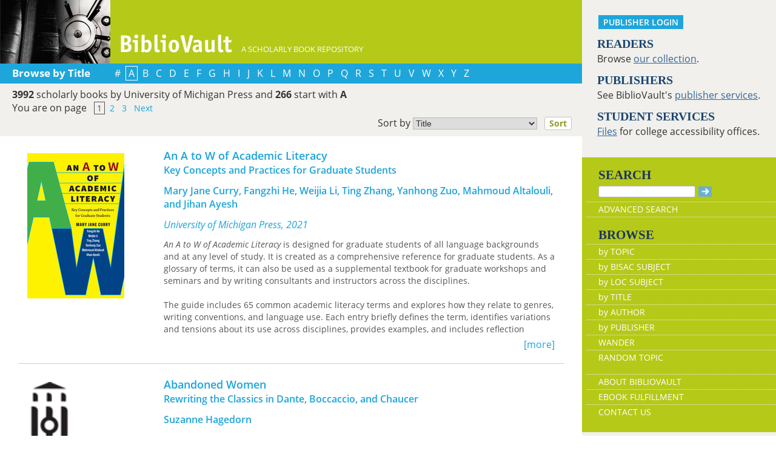

--- FILE ---
content_type: text/html; charset=UTF-8
request_url: https://bibliovault.org/BV.titles.epl?pc=13&sort=title
body_size: 81148
content:
<!DOCTYPE html>
<html lang="en">
<head>
  <meta http-equiv="Content-Type" content="text/html; charset=UTF-8">
  <meta charset="utf-8">
  <meta http-equiv="X-UA-Compatible" content="IE=edge">
  <meta name="viewport" content="width=device-width, initial-scale=1">
  <meta property="og:url"         content="https://www.bibliovault.org/BV.titles.epl?pc=13&sort=title">
  <meta property="og:type"        content="article">
  <meta property="og:title"       content="BiblioVault - ">
  <meta property="og:description" content="You searched our collection of more than 75,000 scholarly books and found the following 266 scholarly books by University of Michigan Press and...">
  <meta property="og:image"       content="https://www.bibliovault.org/images/bvlogo.jpg">
  <title>BiblioVault - </title>

  <link href="css/bootstrap.css?v=20231213" rel="stylesheet">
  <link href="css/BV.pubstyle.css?v=20231213" rel="stylesheet" type="text/css">
  <link href="css/BV.bootstrap_general.css?v=20231213" rel="stylesheet">
  <!--[if lt IE 9]>
    <script src="https://oss.maxcdn.com/html5shiv/3.7.2/html5shiv.min.js"></script>
    <script src="https://oss.maxcdn.com/respond/1.4.2/respond.min.js"></script>
  <![endif]-->

  <script src="js/jquery.min.js?v=20260115"></script>
  <script src="js/BV.titles.js?v=20260115"></script>
</head>
<body style="background-image:url('');background-color:#fff;">

<!-- mobile/tablet display -->
<div class="container-fluid" style="font-size:16px;background-color:#fff;">
  <div class="row" style="display:flex;">
      <div class="col-lg-9 col-md-12 col-sm-12 col-xs-12">

    <!--start of lg only header-->
        <div class="visible-lg hidden-md hidden-sm hidden-xs">
          <div class="row color_bright" style="height:105px;color:#fff;"><a href="BV.index.epl"  alt="BiblioVault"><img src="images/bookvault.jpg"  alt="photo of vault door"><img src="images/bv_header_green_short.gif"  alt="BiblioVault" style="margin-left:15px;vertical-align:bottom;"></a><span style="vertical-align:-160%;font-size:80%;">&nbsp;&nbsp;&nbsp; A SCHOLARLY BOOK REPOSITORY</span></div><div class="row color_alternate alt_bar">
            <span class="explore_white">Browse by Title</span>&nbsp;&nbsp;&nbsp;
            <span class="alphabar">
              &nbsp;<a href="BV.titles.epl?pc=13&amp;letter=#&amp;sort=title"  class="purple">#</a>&nbsp;
                <span class="label_current">&nbsp;A&nbsp;</span> 
                &nbsp;<a href="BV.titles.epl?pc=13&amp;letter=B&amp;sort=title"  class="purple">B</a>&nbsp;
                &nbsp;<a href="BV.titles.epl?pc=13&amp;letter=C&amp;sort=title"  class="purple">C</a>&nbsp;
                &nbsp;<a href="BV.titles.epl?pc=13&amp;letter=D&amp;sort=title"  class="purple">D</a>&nbsp;
                &nbsp;<a href="BV.titles.epl?pc=13&amp;letter=E&amp;sort=title"  class="purple">E</a>&nbsp;
                &nbsp;<a href="BV.titles.epl?pc=13&amp;letter=F&amp;sort=title"  class="purple">F</a>&nbsp;
                &nbsp;<a href="BV.titles.epl?pc=13&amp;letter=G&amp;sort=title"  class="purple">G</a>&nbsp;
                &nbsp;<a href="BV.titles.epl?pc=13&amp;letter=H&amp;sort=title"  class="purple">H</a>&nbsp;
                &nbsp;<a href="BV.titles.epl?pc=13&amp;letter=I&amp;sort=title"  class="purple">I</a>&nbsp;
                &nbsp;<a href="BV.titles.epl?pc=13&amp;letter=J&amp;sort=title"  class="purple">J</a>&nbsp;
                &nbsp;<a href="BV.titles.epl?pc=13&amp;letter=K&amp;sort=title"  class="purple">K</a>&nbsp;
                &nbsp;<a href="BV.titles.epl?pc=13&amp;letter=L&amp;sort=title"  class="purple">L</a>&nbsp;
                &nbsp;<a href="BV.titles.epl?pc=13&amp;letter=M&amp;sort=title"  class="purple">M</a>&nbsp;
                &nbsp;<a href="BV.titles.epl?pc=13&amp;letter=N&amp;sort=title"  class="purple">N</a>&nbsp;
                &nbsp;<a href="BV.titles.epl?pc=13&amp;letter=O&amp;sort=title"  class="purple">O</a>&nbsp;
                &nbsp;<a href="BV.titles.epl?pc=13&amp;letter=P&amp;sort=title"  class="purple">P</a>&nbsp;
                &nbsp;<a href="BV.titles.epl?pc=13&amp;letter=Q&amp;sort=title"  class="purple">Q</a>&nbsp;
                &nbsp;<a href="BV.titles.epl?pc=13&amp;letter=R&amp;sort=title"  class="purple">R</a>&nbsp;
                &nbsp;<a href="BV.titles.epl?pc=13&amp;letter=S&amp;sort=title"  class="purple">S</a>&nbsp;
                &nbsp;<a href="BV.titles.epl?pc=13&amp;letter=T&amp;sort=title"  class="purple">T</a>&nbsp;
                &nbsp;<a href="BV.titles.epl?pc=13&amp;letter=U&amp;sort=title"  class="purple">U</a>&nbsp;
                &nbsp;<a href="BV.titles.epl?pc=13&amp;letter=V&amp;sort=title"  class="purple">V</a>&nbsp;
                &nbsp;<a href="BV.titles.epl?pc=13&amp;letter=W&amp;sort=title"  class="purple">W</a>&nbsp;
                &nbsp;<a href="BV.titles.epl?pc=13&amp;letter=X&amp;sort=title"  class="purple">X</a>&nbsp;
                &nbsp;<a href="BV.titles.epl?pc=13&amp;letter=Y&amp;sort=title"  class="purple">Y</a>&nbsp;
                &nbsp;<a href="BV.titles.epl?pc=13&amp;letter=Z&amp;sort=title"  class="purple">Z</a>&nbsp;
                </span>
            </div>
          <div style="padding: 7px 5px 5px 5px;text-align:left;" class="row color_neutral">
          <strong style='padding-left: 15px;'>3992</strong> scholarly books by University of Michigan Press  and <strong>266</strong>

            start with <strong>A</strong>
              <br/><span style='padding: 2px 8px 2px 15px;'>You are on page</span>
            <span class="label_current_alt">&nbsp;1&nbsp;</span>

              &nbsp;<a href="BV.titles.epl?pc=13&amp;letter=A&amp;page=2&amp;sort=title"  class="label_alt purple">2</a>&nbsp;

              &nbsp;<a href="BV.titles.epl?pc=13&amp;letter=A&amp;page=3&amp;sort=title"  class="label_alt purple">3</a>&nbsp;

              &nbsp;<a href="BV.titles.epl?pc=13&amp;letter=A&amp;page=2&amp;sort=title"  class="label_alt purple">Next</a>&nbsp;
            <div style="padding-top:7px">
            <form method="get" action="BV.titles.epl?pc=13">
        <input type="hidden" name="tquery" value="" >
          <input type="hidden" name="q" value="" >
          <input type="hidden" name="letter" value="A" >
          <input type="hidden" name="pc" value="13" >
          <label style="float:right; margin-top:-5px;font-size: 1em;font-weight:inherit;" >
                Sort by 
                <select style="width:205px;padding: 0px;font-size: 0.9em;" name="sort">
                  <option value="title" selected>Title</option>
                  <option value="author">Author</option>
        </select>            
                &nbsp;
                <button type="submit" style="padding: 0px 7px;font-size: 0.9em;" class="booksubmit">Sort</button>
                &nbsp;&nbsp;
              </label>
            </form>
          </div>
          &nbsp;
         </div>
         </div>
        <!--end of lg header-->
        <!--med, small, xsmall header here-->
        <div class="hidden-lg visible-md visible-sm visible-xs">
     <!-- Overwrite Bootstrap core CSS -->
<link href="css/BV.bootstrap_nav.css?v=20231213" rel="stylesheet">


<div class="navbar-wrapper">
  <div class="container">
    <nav class="navbar navbar-default navbar-fixed-top" style="background:transparent;"><!-- Static navbar -->
        <div class="navbar-header" style="background-color: #b5c918;">
          <button type="button" class="navbar-toggle collapsed" data-toggle="collapse" data-target="#sidebar" aria-expanded="false" aria-controls="navbar">
            <span class="sr-only">Toggle navigation</span>
            <span class="icon-bar"></span>
            <span class="icon-bar"></span>
            <span class="icon-bar"></span>
          </button>
          <a class="navbar-brand" style="vertical-align:text-top; font-weight:bold;" href="BV.index.epl"  alt="BiblioVault"><img src='images/bv_header_green_short.gif'  alt="BiblioVault"></a>
          <span class="navbar-text hidden-xs visible-sm visible-md visible-lg overflow"> A SCHOLARLY BOOK REPOSITORY</span>
        </div>
<!--/row-->

<style>
  .alpha_scroll button, .alpha_scroll button { background: transparent; border: 0; color: #fff; opacity: .8; line-height: 12px; vertical-align: middle; }
  .alpha_scroll button:hover, .alpha_scroll button:hover { opacity: 1; }
  .alpha_scroll button:disabled, .alpha_scroll button:disabled { opacity: .2; }
  .alpha_scroll .forward, .alpha_scroll .backward { float: left; height: 30px; font-size: 150%; }
  .alpha_scroll .forward { float: right; }

  .alpha_scroll .frame { margin:0px auto 0px auto; height: 30px; overflow: hidden; text-shadow: none; }
  .alpha_scroll .frame ul { list-style: none; margin: 0; padding: 0; height: 100%; font-size: 120%; }
  .alpha_scroll .frame ul li { float: left; height: 100%; margin: 0 0px 0 0; padding: 0; color: #fff; text-align: center; cursor: pointer;  border:2px solid transparent; }
  .alpha_scroll .frame ul li.active { color: #fff; border:2px solid #fff;background-color:#b5c918; }
  .alpha_scroll .frame ul li a { color:#fff; text-decoration:none; margin:0px; display:block; width:100%; height:100%; }
</style>
<div class="row color_alternate explore_white-carousel" style="padding: 4px 10px;">
  <span class="col-xs-6" style="font-size: 125%;width:25%;margin-left:5%;">Results</span>

  <span class="col-xs-6" style="width:66%;">
    <div class="row">
    <div id="alpha_scroll" class="alpha_scroll pagespan">
      <button class="backward">&lsaquo;</button>
      <button class="forward">&rsaquo;</button>

      <div class="frame" id="centered">
        <ul class="clearfix">
        <li style="width:24px;">
          <a type="button" href="BV.titles.epl?pc=13&amp;letter=#&amp;sort=title">&nbsp;#&nbsp;</a>
          </li>
          <li style="/* width:24px; */" class="active">
            &nbsp;A&nbsp;
          </li>
          <li style="width:24px;">
          <a type="button" href="BV.titles.epl?pc=13&amp;letter=B&amp;sort=title">&nbsp;B&nbsp;</a>
          </li>
          <li style="width:24px;">
          <a type="button" href="BV.titles.epl?pc=13&amp;letter=C&amp;sort=title">&nbsp;C&nbsp;</a>
          </li>
          <li style="width:24px;">
          <a type="button" href="BV.titles.epl?pc=13&amp;letter=D&amp;sort=title">&nbsp;D&nbsp;</a>
          </li>
          <li style="width:24px;">
          <a type="button" href="BV.titles.epl?pc=13&amp;letter=E&amp;sort=title">&nbsp;E&nbsp;</a>
          </li>
          <li style="width:24px;">
          <a type="button" href="BV.titles.epl?pc=13&amp;letter=F&amp;sort=title">&nbsp;F&nbsp;</a>
          </li>
          <li style="width:24px;">
          <a type="button" href="BV.titles.epl?pc=13&amp;letter=G&amp;sort=title">&nbsp;G&nbsp;</a>
          </li>
          <li style="width:24px;">
          <a type="button" href="BV.titles.epl?pc=13&amp;letter=H&amp;sort=title">&nbsp;H&nbsp;</a>
          </li>
          <li style="width:24px;">
          <a type="button" href="BV.titles.epl?pc=13&amp;letter=I&amp;sort=title">&nbsp;I&nbsp;</a>
          </li>
          <li style="width:24px;">
          <a type="button" href="BV.titles.epl?pc=13&amp;letter=J&amp;sort=title">&nbsp;J&nbsp;</a>
          </li>
          <li style="width:24px;">
          <a type="button" href="BV.titles.epl?pc=13&amp;letter=K&amp;sort=title">&nbsp;K&nbsp;</a>
          </li>
          <li style="width:24px;">
          <a type="button" href="BV.titles.epl?pc=13&amp;letter=L&amp;sort=title">&nbsp;L&nbsp;</a>
          </li>
          <li style="width:24px;">
          <a type="button" href="BV.titles.epl?pc=13&amp;letter=M&amp;sort=title">&nbsp;M&nbsp;</a>
          </li>
          <li style="width:24px;">
          <a type="button" href="BV.titles.epl?pc=13&amp;letter=N&amp;sort=title">&nbsp;N&nbsp;</a>
          </li>
          <li style="width:24px;">
          <a type="button" href="BV.titles.epl?pc=13&amp;letter=O&amp;sort=title">&nbsp;O&nbsp;</a>
          </li>
          <li style="width:24px;">
          <a type="button" href="BV.titles.epl?pc=13&amp;letter=P&amp;sort=title">&nbsp;P&nbsp;</a>
          </li>
          <li style="width:24px;">
          <a type="button" href="BV.titles.epl?pc=13&amp;letter=Q&amp;sort=title">&nbsp;Q&nbsp;</a>
          </li>
          <li style="width:24px;">
          <a type="button" href="BV.titles.epl?pc=13&amp;letter=R&amp;sort=title">&nbsp;R&nbsp;</a>
          </li>
          <li style="width:24px;">
          <a type="button" href="BV.titles.epl?pc=13&amp;letter=S&amp;sort=title">&nbsp;S&nbsp;</a>
          </li>
          <li style="width:24px;">
          <a type="button" href="BV.titles.epl?pc=13&amp;letter=T&amp;sort=title">&nbsp;T&nbsp;</a>
          </li>
          <li style="width:24px;">
          <a type="button" href="BV.titles.epl?pc=13&amp;letter=U&amp;sort=title">&nbsp;U&nbsp;</a>
          </li>
          <li style="width:24px;">
          <a type="button" href="BV.titles.epl?pc=13&amp;letter=V&amp;sort=title">&nbsp;V&nbsp;</a>
          </li>
          <li style="width:24px;">
          <a type="button" href="BV.titles.epl?pc=13&amp;letter=W&amp;sort=title">&nbsp;W&nbsp;</a>
          </li>
          <li style="width:24px;">
          <a type="button" href="BV.titles.epl?pc=13&amp;letter=X&amp;sort=title">&nbsp;X&nbsp;</a>
          </li>
          <li style="width:24px;">
          <a type="button" href="BV.titles.epl?pc=13&amp;letter=Y&amp;sort=title">&nbsp;Y&nbsp;</a>
          </li>
          <li style="width:24px;">
          <a type="button" href="BV.titles.epl?pc=13&amp;letter=Z&amp;sort=title">&nbsp;Z&nbsp;</a>
          </li>
          </ul>
      </div><!--/frame-->

    </div><!--/alpha_scroll-->
  </div><!--/row--></span>
  </div><!--/row-->

<script src="js/sly_plugins.min.js?v=20260115"></script>
<script src="js/sly.min.js?v=20260115"></script>
<script src="js/BV.browse_by_carousel.js?v=20260115"></script>
      <div class="visible-xs visible-sm visible-md visible-lg">
        <!--searchbox for lg-->
        <div class="hidden-xs hidden-sm hidden-md visible-lg" style="position: absolute;top: 15px;right: 25px;"><form class="navbar-form" role="search" action="BV.titles.epl"><input type="text" name="q"  title="Search" style="height:19px;width:160px;font-size:12px;vertical-align:top;border:1px solid #bababa;margin-top: 3px;border-radius: 3px;" size="22" value=""  aria-label="Search"> <input type="image" src="images/blue_arrow.jpg"  alt="Submit Form" style="padding-top: 4px;" type="submit" ></form></div>
        <!-- COLLAPSED-MENU -->
        <div class="navbar-collapse hidden-lg collapse" aria-expanded="false" id="sidebar" style="height: 1px;">
          <ul class="nav nav-stacked">
          <!-- li><a href="BV.search_advanced.epl">Advanced Search</a></li -->
          <li style="border-top:1px dotted #fff;border-bottom:1px dotted #fff;"><a href="bv.mybooks.epl">PUBLISHER LOGIN</a></li>
          <li style="/*padding:10px 0px 10px 0px;*/"><form class="navbar-form" role="search" action="BV.titles.epl">
            <div class="input-group" style="padding: 10px 40px 10px 0px;">
              <input type="text"  class="form-control" placeholder="Search" name="q"  aria-label="Search" value="">
              <span class="input-group-btn">
                <button class="btn btn-default" type="button" style="background-color:#1EA6DB;padding:0px;border-style:none;">
                  <input type="image" src="/images/spacer.gif"  style="background-color:#b5c918;width:40px;height:34px;border-radius: 8%;">
                </button>
              </span>
            </div>
          </form></li>
          <li></li>
            <li style="border-top:1px dotted #fff;border-bottom:1px dotted #fff;"><a href="BV.search_advanced.epl">ADVANCED SEARCH</a></li>
            <li><a href="BV.browse_subject.epl?SortChar=A">BROWSE BY TOPIC</a></li>
            <li><a href="BV.titles.epl?sort=title">BROWSE BY TITLE</a></li>
            <li><a href="BV.browse_author.epl?SortChar=A">BROWSE BY AUTHOR</a></li>
            <li><a href="BV.browse_publisher.epl">BROWSE BY PUBLISHER</a></li>
            <li style="border-top:1px dotted #fff"><a href="BV.about.epl">ABOUT BIBLIOVAULT</a></li>
            <li><a href="BV.ebook_fulfill.epl">EBOOK FULFILLMENT</a></li>
            <li style="padding-bottom:4px;"><a href="BV.support.epl">CONTACT US</a></li>
          </ul>
        </div>
      </div><!--/COLLAPSED-MENU-->
    </nav><!-- /Static navbar -->
  </div>
</div>
<div class="row" style="padding-top:92px;"></div>
           <div class="row color_neutral" style="padding-left:4%;"><!-- description of query -->
               <div class="col-xs-12" style="padding: 4px 15px 0px;">
               <div class="pull-left">
                 <span class="hidden-xs">
                       <strong>3992</strong> scholarly books by University of Michigan Press  and <strong>266</strong>
                     </span>
                     <span class="visible-xs-inline overflow">
                       <span><strong>3992</strong> scholarly books by University of Michigan Press </span><br>
                       <span><strong>&nbsp;266</strong></span>
                     </span>
                 <span class="visible-xs-inline">&nbsp;start with <strong>A</strong></span>
                     <span class="hidden-xs">&nbsp;start with <strong>A</strong></span>
                   </div>

               </div>
             </div><!--/row-->

             <div style="padding: 3px 0px 3px 4%; text-align:left;" class="row color_neutral">
               <div class="col-xs-12 visible-xs">
                 <span class="pull-left">Page&nbsp;</span>
                 <span class="pull-left">
                 <span class="visible-xs-inline">
                 <span class="label_current_alt">&nbsp;1&nbsp;</span>
                     &nbsp;<a href="BV.titles.epl?pc=13&amp;letter=A&amp;page=2&amp;sort=title"  class="label_alt purple">2</a>&nbsp;
                     &nbsp;<a href="BV.titles.epl?pc=13&amp;letter=A&amp;page=3&amp;sort=title"  class="label_alt purple">3</a>&nbsp;
                     </span>

                 &nbsp;<a href="BV.titles.epl?pc=13&amp;letter=A&amp;page=2&amp;sort=title"  class="label_alt purple">Next</a>&nbsp;
                 </span>
               </div>
               <div class="col-xs-12 hidden-xs">
                 <span class="pull-left">Page&nbsp;</span>
                 <span class="pull-left">
                 <span>
                 <span class="label_current_alt">&nbsp;1&nbsp;</span>
                     &nbsp;<a href="BV.titles.epl?pc=13&amp;letter=A&amp;page=2&amp;sort=title"  class="label_alt purple">2</a>&nbsp;
                     &nbsp;<a href="BV.titles.epl?pc=13&amp;letter=A&amp;page=3&amp;sort=title"  class="label_alt purple">3</a>&nbsp;
                     </span>

                 &nbsp;<a href="BV.titles.epl?pc=13&amp;letter=A&amp;page=2&amp;sort=title"  class="label_alt purple">Next</a>&nbsp;
                 </span>
               </div>
               </div><!--/row-->
           </div>
       <!--end of md sm xs only header-->
       
   <div class="row center-xs"><!-- page content, excluding header -->

<!-- =============  CONTENT  (mobile/tablet) ======== -->

    <div class="col-lg-12 col-md-12 col-sm-12 col-xs-12" id="m_content">

      <div class="search_results" style="padding-top:20px;">
        <a href="BV.book.epl?ISBN=9780472037735"  title="See more information about this book" id="81904" class="resultarea">
          <div class="row" style="border-bottom:1px solid #ccc;margin:0px 15px 0px 15px;padding-bottom:20px;">
            <div class="col-sm-3 col-xs-12">
          <img src="https://www.bibliovault.org/thumbs/978-0-472-03773-5-thumb.jpg"  style="max-width:100%;" alt="front cover of An A to W of Academic Literacy">
          </div>
            <div class="clearfix visible-xs-block" style='padding-bottom: 15px;'></div>

            <div class="col-sm-9 col-xs-12" style="overflow:hidden;">
              <div class="title twoLines" style="font-size:1.1em;">An A to W of Academic Literacy</div>
              <div class="subtitle twoLines"> Key Concepts and Practices for Graduate Students</div>
              <div class="twoLines" style="padding:12px 0px 12px 0px;">
          Mary Jane Curry, Fangzhi He, Weijia Li, Ting Zhang, Yanhong Zuo, Mahmoud Altalouli, and Jihan Ayesh </div>
              <em>University of Michigan Press, 2021</em>
            <div class="listing-description" id="desc-81904">
                <i>An A to W of Academic Literacy</i> is designed for graduate students of all language backgrounds and at any level of study. It is created as a comprehensive reference for graduate students. As a glossary of terms, it can also be used as a supplemental textbook for graduate workshops and seminars and by writing consultants and instructors across the disciplines.<br> &nbsp;<br> The guide includes 65 common academic literacy terms and explores how they relate to genres, writing conventions, and language use. Each entry briefly defines the term, identifies variations and tensions about its use across disciplines, provides examples, and includes reflection questions. An appendix lists further readings for each entry.<br> &nbsp;<br> Unique to this volume are comments featuring the experiences of the graduate students who wrote the entries, comments that bring each entry to life and build a bridge to graduate student readers.&nbsp;<br> &nbsp; </div>
              <div class="pull-right" style="color:#1EA6DB;margin:0px;">[more]</div>
            </div><!--/col-->
          </div><!--/row-->
        </a>
        <br>
        <a href="BV.book.epl?ISBN=9780472113491"  title="See more information about this book" id="8874" class="resultarea">
          <div class="row" style="border-bottom:1px solid #ccc;margin:0px 15px 0px 15px;padding-bottom:20px;">
            <div class="col-sm-3 col-xs-12">
          <img style="height:192px; max-width:100%;" src="https://www.bibliovault.org/images/logo13.gif"  alt="logo for University of Michigan Press">
          </div>
            <div class="clearfix visible-xs-block" style='padding-bottom: 15px;'></div>

            <div class="col-sm-9 col-xs-12" style="overflow:hidden;">
              <div class="title twoLines" style="font-size:1.1em;">Abandoned Women</div>
              <div class="subtitle twoLines"> Rewriting the Classics in Dante, Boccaccio, and Chaucer</div>
              <div class="twoLines" style="padding:12px 0px 12px 0px;">
          Suzanne Hagedorn </div>
              <em>University of Michigan Press, 2003</em>
            <div class="listing-description" id="desc-8874">
                <div>Medievalists have long been interested in the "abandoned woman," a figure historically used to examine the value of traditional male heroism. Moving beyond previous studies which have focused primarily on Virgil's Dido, Suzanne Hagedorn focuses on the vernacular works of Dante, Bocaccio, and Chaucer, arguing that revisiting the classical tradition of the abandoned woman enables one to reconsider ancient epics and myths from a female perspective and question assumptions about gender roles in medieval literature.</div> <div>&nbsp;</div> </div>
              <div class="pull-right" style="color:#1EA6DB;margin:0px;">[more]</div>
            </div><!--/col-->
          </div><!--/row-->
        </a>
        <br>
        <a href="BV.book.epl?ISBN=9781949098228"  title="See more information about this book" id="73871" class="resultarea">
          <div class="row" style="border-bottom:1px solid #ccc;margin:0px 15px 0px 15px;padding-bottom:20px;">
            <div class="col-sm-3 col-xs-12">
          <img src="https://www.bibliovault.org/thumbs/978-1-949098-22-8-thumb.jpg"  style="max-width:100%;" alt="front cover of Aboriginal Relationships between Culture and Plant Life in the Upper Great Lakes Region">
          </div>
            <div class="clearfix visible-xs-block" style='padding-bottom: 15px;'></div>

            <div class="col-sm-9 col-xs-12" style="overflow:hidden;">
              <div class="title twoLines" style="font-size:1.1em;">Aboriginal Relationships between Culture and Plant Life in the Upper Great Lakes Region</div>
              <div class="subtitle twoLines"></div>
              <div class="twoLines" style="padding:12px 0px 12px 0px;">
          Richard Asa Yarnell </div>
              <em>University of Michigan Press, 1964</em>
            <div class="listing-description" id="desc-73871">
                Using the ethnobotanical laboratory at the University of Michigan Museum of Anthropology, as well as ethnographic and archaeological data, Richard Asa Yarnell reported on the prehistoric use of native plants at archaeological sites in the Midwest, including Feeheley and Juntunen. Includes eight appendices on tribal plant use. </div>
              <div class="pull-right" style="color:#1EA6DB;margin:0px;">[more]</div>
            </div><!--/col-->
          </div><!--/row-->
        </a>
        <br>
        <a href="BV.book.epl?ISBN=9780472223954"  title="See more information about this book" id="113326" class="resultarea">
          <div class="row" style="border-bottom:1px solid #ccc;margin:0px 15px 0px 15px;padding-bottom:20px;">
            <div class="col-sm-3 col-xs-12">
          <img src="https://www.bibliovault.org/thumbs/978-0-472-22395-4-thumb.jpg"  style="max-width:100%;" alt="front cover of The Absolute Weapon Revisited">
          </div>
            <div class="clearfix visible-xs-block" style='padding-bottom: 15px;'></div>

            <div class="col-sm-9 col-xs-12" style="overflow:hidden;">
              <div class="title twoLines" style="font-size:1.1em;">The Absolute Weapon Revisited</div>
              <div class="subtitle twoLines"> Nuclear Arms and the Emerging International Order</div>
              <div class="twoLines" style="padding:12px 0px 12px 0px;">
          T. V. Paul, Richard J. Harknett, and James J. Wirtz, Editors </div>
              <em>University of Michigan Press, 2000</em>
            <div class="listing-description" id="desc-113326">
                Soon after nuclear weapons devastated the Japanese cities of Hiroshima and Nagasaki, Bernard Brodie and several colleagues wrote The Absolute Weapon, which predicted that the atomic bomb would revolutionize international politics. In The Absolute Weapon Revisited, a group of noted scholars explores the contemporary role of nuclear weapons in the world after the end of the Cold War. Although superpower rivalry has faded, the complexities of living with nuclear weapons remain. Working from different theoretical perspectives, the contributors offer a set of provocative assessments of nuclear deterrence and the risks of nuclear proliferation and disarmament. Some argue that assured destruction capabilities remain important, while others argue that nuclear deterrence will be increasingly irrelevant. Arms control, crisis stability, and continuity and change in nuclear doctrine as well as new issues such as virtual nuclear states and information warfare, are some of the issues addressed by the contributors to The Absolute Weapon Revisited. The contributors are Zachary Davis, Colin S. Gray, Richard J. Harknett, Ashok Kapur, Robert Manning, William C. Martel, Eric Mlyn, John Mueller, J. V. Paul, George Quester, and James J. Wirtz. This book will be of interest to scholars, policymakers and students interested in issues of nuclear strategy and deterrence, arms control, nonproliferation and disarmament, international security and peace studies. </div>
              <div class="pull-right" style="color:#1EA6DB;margin:0px;">[more]</div>
            </div><!--/col-->
          </div><!--/row-->
        </a>
        <br>
        <a href="BV.book.epl?ISBN=9780472033355"  title="See more information about this book" id="88763" class="resultarea">
          <div class="row" style="border-bottom:1px solid #ccc;margin:0px 15px 0px 15px;padding-bottom:20px;">
            <div class="col-sm-3 col-xs-12">
          <img src="https://www.bibliovault.org/thumbs/978-0-472-03335-5-thumb.jpg"  style="max-width:100%;" alt="front cover of Abstracts and the Writing of Abstracts">
          </div>
            <div class="clearfix visible-xs-block" style='padding-bottom: 15px;'></div>

            <div class="col-sm-9 col-xs-12" style="overflow:hidden;">
              <div class="title twoLines" style="font-size:1.1em;">Abstracts and the Writing of Abstracts</div>
              <div class="subtitle twoLines"></div>
              <div class="twoLines" style="padding:12px 0px 12px 0px;">
          John M. Swales and Christine B. Feak </div>
              <em>University of Michigan Press, 2009</em>
            <div class="listing-description" id="desc-88763">
                <div> <div> <div> <p>Today's research world demands a variety of different abstracts to serve different purposes. As a result, writing abstracts can be a difficult task for graduate and international students, researchers, and even practiced authors. <i>Abstracts and the Writing of Abstracts</i> is designed to demystify the construction of this essential writing form and to equip scholars with the skills to summarize their work in clear and compelling ways.</p> <p>This volume represents a revision and expansion of the material on writing abstracts that appeared in <i>English in Today's Research World</i>.</p> <p>The <i>Abstracts</i> volume focuses on abstracts for research articles before addressing abstracts for short communications, conferences, and PhD dissertations. It also covers keywords, titles, and author names. Wherever appropriate within the text, Language Focus sections discuss options and provide tips for meeting specific linguistic challenges posed by the writing of different types of abstracts.</p> </div> </div> </div> </div>
              <div class="pull-right" style="color:#1EA6DB;margin:0px;">[more]</div>
            </div><!--/col-->
          </div><!--/row-->
        </a>
        <br>
        <a href="BV.book.epl?ISBN=9780472066520"  title="See more information about this book" id="34684" class="resultarea">
          <div class="row" style="border-bottom:1px solid #ccc;margin:0px 15px 0px 15px;padding-bottom:20px;">
            <div class="col-sm-3 col-xs-12">
          <img src="https://www.bibliovault.org/thumbs/978-0-472-06652-0-thumb.jpg"  style="max-width:100%;" alt="front cover of The Abyss of Freedom/Ages of the World">
          </div>
            <div class="clearfix visible-xs-block" style='padding-bottom: 15px;'></div>

            <div class="col-sm-9 col-xs-12" style="overflow:hidden;">
              <div class="title twoLines" style="font-size:1.1em;">The Abyss of Freedom/Ages of the World</div>
              <div class="subtitle twoLines"></div>
              <div class="twoLines" style="padding:12px 0px 12px 0px;">
          Slavoj Zizek and F.W.J. von Schelling </div>
              <em>University of Michigan Press, 1997</em>
            <div class="listing-description" id="desc-34684">
                <div>In the last decade, F. W. J. von Schelling has emerged as one of the key philosophers of German Idealism, the one who, for the first time, undermined Kant's philosophical revolution and in so doing opened up the way for a viable critique of Hegel. In noted philosopher Slavoj Zizek's view, the main orientations of the post-Hegelian thought, from Kierkegaard and Marx, to Heidegger and today's deconstructionism, were prefigured in Schelling's analysis of Hegel's idealism, and in his affirmation that the contingency of existence cannot be reduced to notional self-mediation. In <i>The Abyss of Freedom,</i> Zizek attempts to advance Schelling's stature even further, with a commentary of the second draft of Schelling's work <i>The Ages of the World,</i> written in 1813.<br> Zizek argues that Schelling's most profound thoughts are found in the series of three consecutive attempts he made to formulate the "ages of the world/Weltalter," the stages of the self-development of the Absolute. Of the three versions, claims Zizek, it is the second that is the most eloquent and definitive encompassing of Schelling's lyrical thought. It centers on the problem of how the Absolute (God) himself, in order to become actual, to exist effectively, has to accomplish a radically contingent move of acquiring material, bodily existence. Never before available in English, this version finally renders accessible one of the key texts of modern philosophy, a text that is widely debated in philosophical circles today.<br> <i>The Abyss of Freedom</i> is Zizek's own reading of Schelling based upon Lacanian psychoanalytic theory. It focuses on the notion that Lacan's theory--which claims that the symbolic universe emerged from presymbolic drives--is prefigured in Schelling's idea of <i>logos</i> as given birth to from the vortex of primordial drives, or from what "in God is not yet God." For Zizek, this connection is monumental, showing that Schelling's ideas forcefully presage the post-modern "deconstruction" of logocentrism.<br> Slavoj Zizek is not a philosopher who stoops to conquer objects but a radical voice who believes that philosophy is nothing if it is not embodied, nothing if it is only abstract. For him, true philosophy always speaks of something rather than nothing. Those interested in the genesis of contemporary thought and the fate of reason in our "age of anxiety" will find this coupling of texts not only philosophically relevant, but vitally important.<br> Slavoj Zizek is the author of <i>The Sublime Object of Ideology, Tarrying with the Negative: Kant, Hegel and the Critique of Ideology, and most recently, The Indivisible Remainder: An Essay on Schelling and Related Matters.</i> Currently he is a Senior Researcher at the Institute for Social Sciences, University of Ljubljana. Judith Norman is Assistant Professor of Philosophy at Trinity University in San Antonio, Texas.<br></div> </div>
              <div class="pull-right" style="color:#1EA6DB;margin:0px;">[more]</div>
            </div><!--/col-->
          </div><!--/row-->
        </a>
        <br>
        <a href="BV.book.epl?ISBN=9780472053711"  title="See more information about this book" id="60968" class="resultarea">
          <div class="row" style="border-bottom:1px solid #ccc;margin:0px 15px 0px 15px;padding-bottom:20px;">
            <div class="col-sm-3 col-xs-12">
          <img src="https://www.bibliovault.org/thumbs/978-0-472-05371-1-thumb.jpg"  style="max-width:100%;" alt="front cover of Academic Ableism">
          </div>
            <div class="clearfix visible-xs-block" style='padding-bottom: 15px;'></div>

            <div class="col-sm-9 col-xs-12" style="overflow:hidden;">
              <div class="title twoLines" style="font-size:1.1em;">Academic Ableism</div>
              <div class="subtitle twoLines"> Disability and Higher Education</div>
              <div class="twoLines" style="padding:12px 0px 12px 0px;">
          Jay Timothy Dolmage </div>
              <em>University of Michigan Press, 2017</em>
            <div class="listing-description" id="desc-60968">
                <div><i>Academic Ableism</i> brings together disability studies and institutional critique to recognize the ways that disability is composed in and by higher education, and rewrites the spaces, times, and economies of disability in higher education to place disability front and center. For too long, argues Jay Timothy Dolmage, disability has been constructed as the antithesis of higher education, often positioned as a distraction, a drain, a problem to be solved. The ethic of higher education encourages students and teachers alike to accentuate ability, valorize perfection, and stigmatize anything that hints at intellectual, mental, or physical weakness, even as we gesture toward the value of diversity and innovation. Examining everything from campus accommodation processes, to architecture, to popular films about college life, Dolmage argues that disability is central to higher education, and that building more inclusive schools allows better education for all.</div> </div>
              <div class="pull-right" style="color:#1EA6DB;margin:0px;">[more]</div>
            </div><!--/col-->
          </div><!--/row-->
        </a>
        <br>
        <a href="BV.book.epl?ISBN=9780472003662"  title="See more information about this book" id="76909" class="resultarea">
          <div class="row" style="border-bottom:1px solid #ccc;margin:0px 15px 0px 15px;padding-bottom:20px;">
            <div class="col-sm-3 col-xs-12">
          <img src="https://www.bibliovault.org/thumbs/978-0-472-00366-2-thumb.jpg"  style="max-width:100%;" alt="front cover of Academic Ableism">
          </div>
            <div class="clearfix visible-xs-block" style='padding-bottom: 15px;'></div>

            <div class="col-sm-9 col-xs-12" style="overflow:hidden;">
              <div class="title twoLines" style="font-size:1.1em;">Academic Ableism</div>
              <div class="subtitle twoLines"> Disability and Higher Education</div>
              <div class="twoLines" style="padding:12px 0px 12px 0px;">
          Jay Timothy Dolmage </div>
              <em>University of Michigan Press, 2017</em>
            <div class="listing-description" id="desc-76909">
                <div><i>Academic Ableism</i> brings together disability studies and institutional critique to recognize the ways that disability is composed in and by higher education, and rewrites the spaces, times, and economies of disability in higher education to place disability front and center. For too long, argues Jay Timothy Dolmage, disability has been constructed as the antithesis of higher education, often positioned as a distraction, a drain, a problem to be solved. The ethic of higher education encourages students and teachers alike to accentuate ability, valorize perfection, and stigmatize anything that hints at intellectual, mental, or physical weakness, even as we gesture toward the value of diversity and innovation. Examining everything from campus accommodation processes, to architecture, to popular films about college life, Dolmage argues that disability is central to higher education, and that building more inclusive schools allows better education for all.</div> </div>
              <div class="pull-right" style="color:#1EA6DB;margin:0px;">[more]</div>
            </div><!--/col-->
          </div><!--/row-->
        </a>
        <br>
        <a href="BV.book.epl?ISBN=9780472033423"  title="See more information about this book" id="67929" class="resultarea">
          <div class="row" style="border-bottom:1px solid #ccc;margin:0px 15px 0px 15px;padding-bottom:20px;">
            <div class="col-sm-3 col-xs-12">
          <img src="https://www.bibliovault.org/thumbs/978-0-472-03342-3-thumb.jpg"  style="max-width:100%;" alt="front cover of Academic Interactions">
          </div>
            <div class="clearfix visible-xs-block" style='padding-bottom: 15px;'></div>

            <div class="col-sm-9 col-xs-12" style="overflow:hidden;">
              <div class="title twoLines" style="font-size:1.1em;">Academic Interactions</div>
              <div class="subtitle twoLines"> Communicating on Campus</div>
              <div class="twoLines" style="padding:12px 0px 12px 0px;">
          Christine B. Feak, Susan M. Reinhart, and Theresa N. Rohlck </div>
              <em>University of Michigan Press, 2018</em>
            <div class="listing-description" id="desc-67929">
                <div> <p>This version of the book matches 9780472033324 except it is not packaged with a DVD. All references to the DVD in the text&nbsp;have been replaced with "videos." Video access sold separately on Vitalsource, here:&nbsp;<a href="https://www.vitalsource.com/products/videos-to-accompany-academic-interactions-christine-b-feak-susan-m-v9780472003631?term=9780472003631">https://www.vitalsource.com/products/videos-to-accompany-academic-interactions-christine-b-feak-susan-m-v9780472003631?term=9780472003631.</a><br> <br> The ability to understand and be understood when communicating with professors and with native speakers is crucial to academic success. <i>Academic Interactions</i> focuses on actual academic speaking events, particularly classroom interactions and office hours, and gives students practice improving the ways that they communicate in a college/university setting.</p> <p><i>Academic Interactions</i> addresses skills like using names and names of locations correctly on campus, giving directions, understanding instructors and their expectations, interacting during office hours, participating in class and in seminars, and delivering formal and informal presentations. In addition, advice is provided for communicating via email with professors and working in groups with native speakers (including negotiating tasks in groups).</p> <p>The text uses transcripts from MICASE (the Michigan Corpus of Academic Spoken English) to ensure that students learn the vocabulary and communication strategies that will be most effective in their academic pursuits. Units also feature language use issues like ellipsis, hedging, and apologies.&nbsp;</p> <p>&nbsp;</p> </div> </div>
              <div class="pull-right" style="color:#1EA6DB;margin:0px;">[more]</div>
            </div><!--/col-->
          </div><!--/row-->
        </a>
        <br>
        <a href="BV.book.epl?ISBN=9780472040087"  title="See more information about this book" id="111712" class="resultarea">
          <div class="row" style="border-bottom:1px solid #ccc;margin:0px 15px 0px 15px;padding-bottom:20px;">
            <div class="col-sm-3 col-xs-12">
          <img src="https://www.bibliovault.org/thumbs/978-0-472-22244-5-thumb.jpg"  style="max-width:100%;" alt="front cover of Academic Languaging and Historical Thinking">
          </div>
            <div class="clearfix visible-xs-block" style='padding-bottom: 15px;'></div>

            <div class="col-sm-9 col-xs-12" style="overflow:hidden;">
              <div class="title twoLines" style="font-size:1.1em;">Academic Languaging and Historical Thinking</div>
              <div class="subtitle twoLines"> Cultivating Students' Language Skills for Argument Writing</div>
              <div class="twoLines" style="padding:12px 0px 12px 0px;">
          Undarmaa Maamuujav and Jacob Steiss </div>
              <em>University of Michigan Press, 2026</em>
            <div class="listing-description" id="desc-111712">
                <i>Academic Languaging and Historical Thinking</i> prepares teachers to assess where students are in&nbsp;their written and critical thinking skills and to develop the art of teaching historical argumentative writing to students. The use of effective language to communicate historical, social, and civic arguments is a key competence future citizens need, and teaching writing through history is especially effective because of the grounded nature of historical documentation and the balance between clear facts and blurrier areas of interpretation.&nbsp;<br> <br> Starting with a pedagogical approach, the book takes readers through research on the relationship between language and writing, the ways that historians make claims and the kinds of evidence they use, and how to successfully find and evaluate sources. It then offers instructional activities and strategies that center around key disciplinary practices in historical argumentation: making claims, sourcing and integrating evidence, presenting reasoning, and addressing counterarguments. These activities can be easily modified for different teaching and learning contexts, including supporting multilingual learners of English. Whether readers are practicing teachers, pre-service teachers, or instructional coaches, this book will help them learn how to integrate academic language skills with argument writing instruction in history to teach students to be confident academic writers and competent language users. </div>
              <div class="pull-right" style="color:#1EA6DB;margin:0px;">[more]</div>
            </div><!--/col-->
          </div><!--/row-->
        </a>
        <br>
        <a href="BV.book.epl?ISBN=9780472127351"  title="See more information about this book" id="89557" class="resultarea">
          <div class="row" style="border-bottom:1px solid #ccc;margin:0px 15px 0px 15px;padding-bottom:20px;">
            <div class="col-sm-3 col-xs-12">
          <img src="https://www.bibliovault.org/thumbs/978-0-472-03943-2-thumb.jpg"  style="max-width:100%;" alt="front cover of Academic Speaking and the Boundaries of Routinized Lexical Phrases">
          </div>
            <div class="clearfix visible-xs-block" style='padding-bottom: 15px;'></div>

            <div class="col-sm-9 col-xs-12" style="overflow:hidden;">
              <div class="title twoLines" style="font-size:1.1em;">Academic Speaking and the Boundaries of Routinized Lexical Phrases</div>
              <div class="subtitle twoLines"></div>
              <div class="twoLines" style="padding:12px 0px 12px 0px;">
          Susan M. Barone and Summer Dickinson </div>
              <em>University of Michigan Press, 2022</em>
            <div class="listing-description" id="desc-89557">
                <i>Academic Speaking and the Boundaries of Routinized Lexical Phrases</i> explains the concepts and practices of the Academic Speaking course and how recent research and classroom practices have shaped current iterations of this English for Academic Purposes course. Authors Susan M. Barone and Summer Dickinson provide English language instructors with relevant approaches and strategies for teaching conventional, formulaic lexical phrases in academic settings. They address questions related to how students acquire and emulate formulaic language as they move toward constructing longer turns of speech. The book also offers readers a cross section of what may take place in the language learning classroom within a university setting to help address the challenge of creating authentic, realistic, and discipline-specific environments to simulate academic settings. </div>
              <div class="pull-right" style="color:#1EA6DB;margin:0px;">[more]</div>
            </div><!--/col-->
          </div><!--/row-->
        </a>
        <br>
        <a href="BV.book.epl?ISBN=9780472034222"  title="See more information about this book" id="106381" class="resultarea">
          <div class="row" style="border-bottom:1px solid #ccc;margin:0px 15px 0px 15px;padding-bottom:20px;">
            <div class="col-sm-3 col-xs-12">
          <img src="https://www.bibliovault.org/thumbs/978-0-472-03422-2-thumb.jpg"  style="max-width:100%;" alt="front cover of Academic Vocabulary Building in English, Intermediate">
          </div>
            <div class="clearfix visible-xs-block" style='padding-bottom: 15px;'></div>

            <div class="col-sm-9 col-xs-12" style="overflow:hidden;">
              <div class="title twoLines" style="font-size:1.1em;">Academic Vocabulary Building in English, Intermediate</div>
              <div class="subtitle twoLines"> Volume 2</div>
              <div class="twoLines" style="padding:12px 0px 12px 0px;">
          Betsy Davis, Alan Juffs, Dawn E. McCormick, Greg Mizera, M. Christine O'Neill, Stacy Ranson, Missy Slaathaug, Dorolyn Smith </div>
              <em>University of Michigan Press, 2015</em>
            <div class="listing-description" id="desc-106381">
                <div> <div>The English Language Institute at the University of Pittsburgh is known for its popular eight-volume series <i>Words for Students of English</i> (University of Michigan Press). In the years since the series was first published, faculty at Pitt ELI has been considering new ways to address learners’ challenges in acquiring vocabulary. The result of the research and experience is a new five-volume series, <i>Academic Vocabulary Building in English</i>. This series weaves together three sets of knowledge: (1) the results of recent research from applied linguists and psycholinguists, (2) the rich classroom experience of the Institute faculty, who together have many decades of practical classroom ESL experience, and (3) the data gathered from our online student database and corpus studies that have informed us of which words students need to know more deeply.<br> &nbsp;<br> Each unit contains sections that emphasize various components of word learning.&nbsp;First, each chapter opens with a chart of target words and their various morphological forms. The next step establishes form-meaning mappings: Each word is listed with a definition and two example sentences. The lists and definitions are followed by exercises that concentrate students’ attention on establishing form-meaning links. These exercises consist of practice opportunities that require multiple retrievals in order to promote label-to-concept links and begin awareness of derivational and inflectional variations. Follow-up exercises focus on collocations related to the unit’s theme. Each chapter closes with exercises that can be used as quizzes. &nbsp;By the time students have finished a unit, they should have had both receptive and productive practice with the form, meaning, morphosyntax, and collocational properties of each lexical item.<br> <br></div> </div> </div>
              <div class="pull-right" style="color:#1EA6DB;margin:0px;">[more]</div>
            </div><!--/col-->
          </div><!--/row-->
        </a>
        <br>
        <a href="BV.book.epl?ISBN=9780472125678"  title="See more information about this book" id="76373" class="resultarea">
          <div class="row" style="border-bottom:1px solid #ccc;margin:0px 15px 0px 15px;padding-bottom:20px;">
            <div class="col-sm-3 col-xs-12">
          <img src="https://www.bibliovault.org/thumbs/978-0-472-03952-4-thumb.jpg"  style="max-width:100%;" alt="front cover of Academic Word Lists">
          </div>
            <div class="clearfix visible-xs-block" style='padding-bottom: 15px;'></div>

            <div class="col-sm-9 col-xs-12" style="overflow:hidden;">
              <div class="title twoLines" style="font-size:1.1em;">Academic Word Lists</div>
              <div class="subtitle twoLines"> What Every Teacher Needs to Know</div>
              <div class="twoLines" style="padding:12px 0px 12px 0px;">
          Keith S. Folse </div>
              <em>University of Michigan Press, 2020</em>
            <div class="listing-description" id="desc-76373">
                In <i>Academic Word Lists</i>, Keith Folse explains how various lists like the Academic Word List (AWL) have become popular tools in the ESL classroom for teaching vocabulary. Following a discussion on the importance of teaching vocabulary, Folse explains why word lists are useful in language learning and how they can help address the lexical gap. He also outlines what words are on the AWL, how the word families are selected, and what teachers should know about other word lists. The book also includes 10 suggestions for using academic word lists in the classroom, including how to use vocabulary notebooks.&nbsp; </div>
              <div class="pull-right" style="color:#1EA6DB;margin:0px;">[more]</div>
            </div><!--/col-->
          </div><!--/row-->
        </a>
        <br>
        <a href="BV.book.epl?ISBN=9780472034758"  title="See more information about this book" id="76527" class="resultarea">
          <div class="row" style="border-bottom:1px solid #ccc;margin:0px 15px 0px 15px;padding-bottom:20px;">
            <div class="col-sm-3 col-xs-12">
          <img src="https://www.bibliovault.org/thumbs/978-0-472-03475-8-thumb.jpg"  style="max-width:100%;" alt="front cover of Academic Writing for Graduate Students, 3rd Edition">
          </div>
            <div class="clearfix visible-xs-block" style='padding-bottom: 15px;'></div>

            <div class="col-sm-9 col-xs-12" style="overflow:hidden;">
              <div class="title twoLines" style="font-size:1.1em;">Academic Writing for Graduate Students, 3rd Edition</div>
              <div class="subtitle twoLines"> Essential Tasks and Skills</div>
              <div class="twoLines" style="padding:12px 0px 12px 0px;">
          John M. Swales & Christine B. Feak </div>
              <em>University of Michigan Press, 2012</em>
            <div class="listing-description" id="desc-76527">
                <div> <div>Like its predecessor, the third&nbsp;edition of A<i>cademic Writing for Graduate Students</i> explains understanding the intended audience, the purpose of the paper, and academic genres;&nbsp;includes the use of task-based methodology, analytic group discussion, and genre consciousness-raising;&nbsp;shows how to write summaries and critiques;&nbsp;features&nbsp;Language Focus&nbsp;sections that address linguistic elements as they affect the wider rhetorical objectives; and&nbsp;helps students position themselves as junior scholars in their academic communities.<br> <br> Among the many changes in the third edition:<br> *newer, longer, and more authentic texts and examples<br> *greater discipline variety in texts (added texts from hard sciences and engineering)<br> *more in-depth treatment of research articles<br> *greater emphasis on vocabulary issues<br> *revised flow-of-ideas section<br> *additional tasks that require students to do their own research<br> *more corpus-informed content<br> *binding that allows the book to lay flat when open.<br> <br> The Commentary (teacher's notes and key) (978-0-472-03506-9) has been revised expanded.&nbsp;<br> <br></div> </div> </div>
              <div class="pull-right" style="color:#1EA6DB;margin:0px;">[more]</div>
            </div><!--/col-->
          </div><!--/row-->
        </a>
        <br>
        <a href="BV.book.epl?ISBN=9780472108138"  title="See more information about this book" id="21729" class="resultarea">
          <div class="row" style="border-bottom:1px solid #ccc;margin:0px 15px 0px 15px;padding-bottom:20px;">
            <div class="col-sm-3 col-xs-12">
          <img src="https://www.bibliovault.org/thumbs/978-0-472-10813-8-thumb.jpg"  style="max-width:100%;" alt="front cover of Acceptable Risks">
          </div>
            <div class="clearfix visible-xs-block" style='padding-bottom: 15px;'></div>

            <div class="col-sm-9 col-xs-12" style="overflow:hidden;">
              <div class="title twoLines" style="font-size:1.1em;">Acceptable Risks</div>
              <div class="subtitle twoLines"> Politics, Policy, and Risky Technologies</div>
              <div class="twoLines" style="padding:12px 0px 12px 0px;">
          C. F. Larry Heimann </div>
              <em>University of Michigan Press, 1998</em>
            <div class="listing-description" id="desc-21729">
                <div> <div>Complex and risky technologies--technologies such as new drugs for the treatment of AIDS that promise great benefits to our society but carry significant risks--pose many problems for political leaders and the policy makers responsible for overseeing them. Public agencies such as the Food and Drug Administration are told by political superiors not to inhibit important technological advances and may even be charged with promoting such development but must also make sure that no major accidents occur under their watch. Given the large costs associated with catastrophic accidents, the general public and elected officials often demand reliable or failure-free management of these technologies and have little tolerance for the error.<br></div> <div>Research in this area has lead to a schism between those who argue that it is possible to have reliable management techniques and safely manage complex technologies and others who contend that such control is difficult at best. In this book C. F. Larry Heimann advances an important solution to this problem by developing a general theory of organizational reliability and agency decision making. The book looks at both external and internal influences on reliability in agency decision making. It then tests theoretical propositions developed in a comparative case study of two agencies involved with the handling of risky technologies: NASA and the manned space flight program and the FDA's handling of pharmaceuticals--particularly new AIDS therapies.<br></div> <div>Drawing on concepts from engineering, organizational theory, political science, and decision theory, this book will be of interest to those interested in science and technology policy, bureaucratic management and reform, as well as those interested in health and space policy.<br></div> <div>C. F. Larry Heimann is Assistant Professor of Political Science, Michigan State University.<br></div> </div> </div>
              <div class="pull-right" style="color:#1EA6DB;margin:0px;">[more]</div>
            </div><!--/col-->
          </div><!--/row-->
        </a>
        <br>
        <a href="BV.book.epl?ISBN=9780472050741"  title="See more information about this book" id="26475" class="resultarea">
          <div class="row" style="border-bottom:1px solid #ccc;margin:0px 15px 0px 15px;padding-bottom:20px;">
            <div class="col-sm-3 col-xs-12">
          <img src="https://www.bibliovault.org/thumbs/978-0-472-02324-0-thumb.jpg"  style="max-width:100%;" alt="front cover of The Accidental Teacher">
          </div>
            <div class="clearfix visible-xs-block" style='padding-bottom: 15px;'></div>

            <div class="col-sm-9 col-xs-12" style="overflow:hidden;">
              <div class="title twoLines" style="font-size:1.1em;">The Accidental Teacher</div>
              <div class="subtitle twoLines"> Life Lessons from My Silent Son</div>
              <div class="twoLines" style="padding:12px 0px 12px 0px;">
          Annie Lubliner Lehmann </div>
              <em>University of Michigan Press, 2009</em>
            <div class="listing-description" id="desc-26475">
                <div> <div> <div> <p>"Jonah Lehmann is an accidental teacher of others, including his family and friends. This personal and touching account of Jonah's life is enlightening, especially to those coming to terms with similar challenges with autism and other cognitive disabilities. It was written with love to support research on autism, and I recommend it to anyone and everyone touched by those of us who are different."<br> ---Patricia E. Kefalas Dudek, Legal Advocate for People with Disabilities</p> <p>"I have never read a book about a disabled person that caught me from page one. I could not put this one down. Lehmann offers a profound perspective on living with the reality of a severely disabled child. This book will be required reading for students who take my class in Special Education Administration."<br> ---Frances LaPlante-Sosnowsky, Associate Professor of Education at Wayne State University</p> <p>"A story of the astonishing power of human love and family triumph over hardship. Lehmann's story, engaging and at times both heartbreaking and joyful, offers an intimate view of one mother's journey as she works with professionals and a blur of caregivers to assist the ever-changing needs of her son. I highly recommend it to seasoned professionals in the field of autism and students preparing for careers in special education."<br> ---Janet E. Graetz, Assistant Professor of Human Development and Child Studies at Oakland University</p> </div> <p>A child teaches without intending to . . .<br> Having severe autism does not stop Annie Lehmann's son Jonah from teaching her some of life's most valuable lessons. The Accidental Teacher, a heartfelt memoir about self-discovery rather than illness, uses insight and humor to weave a tale rich with kitchen-table wisdom. It explains the realities of life with a largely nonverbal son and explores the frustrations and triumphs of the Lehmann family as Jonah grew into a young adult. This book is a must-read for anyone who has been personally touched by a major life challenge.</p> <p>Annie Lubliner Lehmann, a freelance writer for more than twenty-five years, has published articles in many newspapers and magazines, including the <i>New York Times</i> and <i>Detroit Free Press.</i> She resides in Michigan with her husband and two of her three children. Her eldest son, who inspired this memoir, is now a young adult with autism who lives in a supervised home.</p> </div> </div> </div>
              <div class="pull-right" style="color:#1EA6DB;margin:0px;">[more]</div>
            </div><!--/col-->
          </div><!--/row-->
        </a>
        <br>
        <a href="BV.book.epl?ISBN=9781949098259"  title="See more information about this book" id="73872" class="resultarea">
          <div class="row" style="border-bottom:1px solid #ccc;margin:0px 15px 0px 15px;padding-bottom:20px;">
            <div class="col-sm-3 col-xs-12">
          <img src="https://www.bibliovault.org/thumbs/978-1-949098-25-9-thumb.jpg"  style="max-width:100%;" alt="front cover of The Accokeek Creek Site">
          </div>
            <div class="clearfix visible-xs-block" style='padding-bottom: 15px;'></div>

            <div class="col-sm-9 col-xs-12" style="overflow:hidden;">
              <div class="title twoLines" style="font-size:1.1em;">The Accokeek Creek Site</div>
              <div class="subtitle twoLines"> A Middle Atlantic Seaboard Culture Sequence</div>
              <div class="twoLines" style="padding:12px 0px 12px 0px;">
          Robert L. Stephenson, Alice L. L. Ferguson and Henry G. Ferguson </div>
              <em>University of Michigan Press, 1963</em>
            <div class="listing-description" id="desc-73872">
                The Accokeek Creek site, in Prince George’s County, Maryland, sits at the spot where the Piscataway Creek enters the Potomac, across the river from Mt. Vernon. The owner of the property, Alice Ferguson, excavated the site and wrote notes on her work, which became the basis for this volume. The site, which was also known as Moyaone, contained evidence for occupation from the Archaic to the historic period. Excavation revealed remains of a village, burials, and many classes of artifacts, including pottery, pipes, chipped stone tools, and items made from shell, antlers, and bone. </div>
              <div class="pull-right" style="color:#1EA6DB;margin:0px;">[more]</div>
            </div><!--/col-->
          </div><!--/row-->
        </a>
        <br>
        <a href="BV.book.epl?ISBN=9780472133376"  title="See more information about this book" id="90513" class="resultarea">
          <div class="row" style="border-bottom:1px solid #ccc;margin:0px 15px 0px 15px;padding-bottom:20px;">
            <div class="col-sm-3 col-xs-12">
          <img src="https://www.bibliovault.org/thumbs/978-0-472-13337-6-thumb.jpg"  style="max-width:100%;" alt="front cover of Accustomed to Obedience?">
          </div>
            <div class="clearfix visible-xs-block" style='padding-bottom: 15px;'></div>

            <div class="col-sm-9 col-xs-12" style="overflow:hidden;">
              <div class="title twoLines" style="font-size:1.1em;">Accustomed to Obedience?</div>
              <div class="subtitle twoLines"> Classical Ionia and the Aegean World, 480–294 BCE</div>
              <div class="twoLines" style="padding:12px 0px 12px 0px;">
          Joshua P. Nudell </div>
              <em>University of Michigan Press, 2023</em>
            <div class="listing-description" id="desc-90513">
                Many histories of Ancient Greece center their stories on Athens, but what would that history look like if they didn’t? There is another way to tell this story, one that situates Greek history in terms of the relationships between smaller Greek cities and in contact with the wider Mediterranean. In this book, author Joshua P. Nudell offers a new history of the period from the Persian wars to wars that followed the death of Alexander the Great, from the perspective of Ionia. While recent scholarship has increasingly treated Greece through the lenses of regional, polis, and local interaction, there has not yet been a dedicated study of Classical Ionia. This book fills this clear gap in the literature while offering Ionia as a prism through which to better understand Classical Greece.<br> <br> This book offers a clear and accessible narrative of the period between the Persian Wars and the wars of the early Hellenistic period, two nominal liberations of the region. The volume complements existing histories of Classical Greece. Close inspection reveals that the Ionians were active partners in the imperial endeavor, even as imperial competition constrained local decision-making and exacerbated local and regional tensions. At the same time, the book offers interventions on critical issues related to Ionia such as the Athenian conquest of Samos, rhetoric about the freedom of the Greeks, the relationship between Ionian temple construction and economic activity, the status of the Panionion, Ionian poleis and their relationship with local communities beyond the circle of the dodecapolis, and the importance of historical memory to our understanding of ancient Greece. The result is a picture of an Aegean world that is more complex and less beholden narratives that give primacy to the imperial actors at the expense of local developments. </div>
              <div class="pull-right" style="color:#1EA6DB;margin:0px;">[more]</div>
            </div><!--/col-->
          </div><!--/row-->
        </a>
        <br>
        <a href="BV.book.epl?ISBN=9780472058211"  title="See more information about this book" id="113181" class="resultarea">
          <div class="row" style="border-bottom:1px solid #ccc;margin:0px 15px 0px 15px;padding-bottom:20px;">
            <div class="col-sm-3 col-xs-12">
          <img style="height:192px; max-width:100%;" src="https://www.bibliovault.org/images/logo13.gif"  alt="logo for University of Michigan Press">
          </div>
            <div class="clearfix visible-xs-block" style='padding-bottom: 15px;'></div>

            <div class="col-sm-9 col-xs-12" style="overflow:hidden;">
              <div class="title twoLines" style="font-size:1.1em;">Across Continents</div>
              <div class="subtitle twoLines"> Writing Goans, Making Worlds</div>
              <div class="twoLines" style="padding:12px 0px 12px 0px;">
          R. Benedito Ferrão </div>
              <em>University of Michigan Press, 2026</em>
            <div class="listing-description" id="desc-113181">
                <p><i>Across Continents</i> employs Goan literary subjectivity as epistemology to critique a specific limitation of postcolonial thought, one that does not account for the situations or afterlife of Portuguese colonialism. Employing various novels, R. Benedito Ferrão considers the relationship between Portuguese and British colonialisms through the displacement of Goan characters across Asia, Africa, Europe, and North America, and in so doing, highlights the cultural, historical, and political linkages between these continents. The experiences of these figures in dealing with the processes of nation, statecraft, and political intrigue at various historical junctures offer a comparative understanding of the tumultuous conditions of postcoloniality in the making of marginalized subjectivity.</p> <p>Examining the mobility and diversity of Goan experiences as represented in works by Salman Rushdie, M.G. Vassanji, Roger King, and Margaret Mascarenhas, this book calls into question limits of citizenship, nationality, and notions of belonging. Ferrão centers seemingly minor figures to exemplify the effects of colonial and postcolonial changes that connect diverse geopolities.&nbsp;</p> </div>
              <div class="pull-right" style="color:#1EA6DB;margin:0px;">[more]</div>
            </div><!--/col-->
          </div><!--/row-->
        </a>
        <br>
        <a href="BV.book.epl?ISBN=9780472065721"  title="See more information about this book" id="26200" class="resultarea">
          <div class="row" style="border-bottom:1px solid #ccc;margin:0px 15px 0px 15px;padding-bottom:20px;">
            <div class="col-sm-3 col-xs-12">
          <img src="https://www.bibliovault.org/thumbs/978-0-472-06572-1-thumb.jpg"  style="max-width:100%;" alt="front cover of Act Like a Man">
          </div>
            <div class="clearfix visible-xs-block" style='padding-bottom: 15px;'></div>

            <div class="col-sm-9 col-xs-12" style="overflow:hidden;">
              <div class="title twoLines" style="font-size:1.1em;">Act Like a Man</div>
              <div class="subtitle twoLines"> Challenging Masculinities in American Drama</div>
              <div class="twoLines" style="padding:12px 0px 12px 0px;">
          Robert Vorlicky </div>
              <em>University of Michigan Press, 1995</em>
            <div class="listing-description" id="desc-26200">
                <p>In the first comprehensive study of plays written for male characters only, Robert Vorlicky offers a new theory that links cultural codes governing gender and the conventions determining dramatic form. <i>Act Like a Man</i>looks at a range of plays, including those by O'Neill, Albee, Mamet, Baraka, and Rabe as well as new works by Philip Kan Gotanda, Alonzo Lamont, and Robin Swados, to examine how dialogue within these works reflects the social codes of male behavior and inhibits individualization among men.</p> <p>Plays in which women are absent are often characterized by the location of a male "other"—a female presence who distances himself from the dominant, impersonal masculine ethos and thereby becomes a facilitator of personal communication. The potential authority of this figure is so powerful that its presence becomes the primary determinant of the quality of men's interaction and of the range of male subjectivities possible. This formulation becomes the basis of an alternative theory of American dramatic construction, one that challenges traditional dramaturgical notions of realism.</p> <p>The book will appeal to scholars and students interested in drama, gender, race, sexuality, and American culture, as well as playwrights, teachers of playwrights, and artistic directors. It includes an extensive bibliography of more than four hundred male-cast plays and monodramas, the first such compilation and one that points to further research into a previously unexplored area.</p> </div>
              <div class="pull-right" style="color:#1EA6DB;margin:0px;">[more]</div>
            </div><!--/col-->
          </div><!--/row-->
        </a>
        <br>
        <a href="BV.book.epl?ISBN=9780472035038"  title="See more information about this book" id="38442" class="resultarea">
          <div class="row" style="border-bottom:1px solid #ccc;margin:0px 15px 0px 15px;padding-bottom:20px;">
            <div class="col-sm-3 col-xs-12">
          <img src="https://www.bibliovault.org/thumbs/978-0-472-03503-8-thumb.jpg"  style="max-width:100%;" alt="front cover of Acting in Real Time">
          </div>
            <div class="clearfix visible-xs-block" style='padding-bottom: 15px;'></div>

            <div class="col-sm-9 col-xs-12" style="overflow:hidden;">
              <div class="title twoLines" style="font-size:1.1em;">Acting in Real Time</div>
              <div class="subtitle twoLines"></div>
              <div class="twoLines" style="padding:12px 0px 12px 0px;">
          Paul Binnerts </div>
              <em>University of Michigan Press, 2012</em>
            <div class="listing-description" id="desc-38442">
                <p><i>Acting in Real Time</i>by renowned Dutch director and acting teacher Paul Binnerts describes his method for Real-Time Theater, which authorizes actors to actively determine how a story is told---they are no longer mere vehicles for delivering the playwright's message or the director's interpretations of the text. This level of involvement allows actors to deepen their grasp of the material and amplify their stage presence, resulting in more engaged and nuanced performances.</p> <p>The method offers a postmodern challenge to Stanislavski and Brecht, whose theories of stage realism dominated the twentieth century. In providing a new way to consider the actor's presence on stage, Binnerts advocates breaking down the "fourth wall" that separates audiences and actors and has been a central tenet of acting theories associated with realism. In real-time theater, actors forgo attempts to become characters and instead understand their function to be storytellers who are fully present on stage and may engage the audience and their fellow actors directly.&nbsp;&nbsp;</p> <p>Paul Binnerts analyzes the ascendance of realism as the dominant theater and acting convention and how its methods can hinder the creation of a more original, imaginative theater. His description of the techniques of real-time theater is illuminated by practical examples from his long experience in the stage. The book then offers innovative exercises that provide training in the real-time technique, including physical exercises that help the actor become truly present in performance. <i>Acting in Real Time</i> also includes a broad overview of the history of acting and realism's relationship to the history of theater architecture, offering real-time theater as an alternative. The book will appeal to actors and acting students, directors, stage designers, costume designers, lighting designers, theater historians, and dramaturgs.</p> </div>
              <div class="pull-right" style="color:#1EA6DB;margin:0px;">[more]</div>
            </div><!--/col-->
          </div><!--/row-->
        </a>
        <br>
        <a href="BV.book.epl?ISBN=9780472069088"  title="See more information about this book" id="15538" class="resultarea">
          <div class="row" style="border-bottom:1px solid #ccc;margin:0px 15px 0px 15px;padding-bottom:20px;">
            <div class="col-sm-3 col-xs-12">
          <img src="https://www.bibliovault.org/thumbs/978-0-472-06908-8-thumb.jpg"  style="max-width:100%;" alt="front cover of Acting Jewish">
          </div>
            <div class="clearfix visible-xs-block" style='padding-bottom: 15px;'></div>

            <div class="col-sm-9 col-xs-12" style="overflow:hidden;">
              <div class="title twoLines" style="font-size:1.1em;">Acting Jewish</div>
              <div class="subtitle twoLines"> Negotiating Ethnicity on the American Stage and Screen</div>
              <div class="twoLines" style="padding:12px 0px 12px 0px;">
          Henry Bial </div>
              <em>University of Michigan Press, 2005</em>
            <div class="listing-description" id="desc-15538">
                The history of the American entertainment industry and the history of the Jewish people in the United States are inextricably intertwined. Jews have provided Broadway and Hollywood with some of their most enduring talent, from writers like Arthur Miller, Wendy Wasserstein, and Tony Kushner; to directors like Jerome Robbins and Woody Allen; to performers like Gertrude Berg, John Garfield, Lenny Bruce, and Barbra Streisand. Conversely, show business has provided Jews with a means of upward mobility, a model for how to "become American," and a source of cultural pride.<br> <br> <i>Acting Jewish</i> documents this history, looking at the work of Jewish writers, directors, and actors in the American entertainment industry with particular attention to the ways in which these artists offer behavioral models for Jewish-American audiences. The book spans the period from 1947 to the present and takes a close look at some of America's favorite plays (<i>Death of a Salesman</i>, <i>Fiddler on the Roof</i>, <i>Angels in America</i>), films (<i>Gentleman's Agreement</i>, <i>Annie</i><i>Hall</i>), and television shows (<i>The Goldbergs</i>, <i>Seinfeld</i>), identifying a double-coding by which performers enact, and spectators read, Jewishness in contemporary performance-and, by extension, enact and read other minority identities. The book thus explores and illuminates the ever-changing relationship between Jews and mainstream American culture.<br> <br> "Fascinating and original . . . Bial's command of sources is impressive, and his concept of 'double-coding' is convincing . . . the book should have no trouble finding a large audience."<br> -Barbara Grossman, author of <i>Funny Woman: The Life and Times of Fanny Brice</i><br> <br> &nbsp; </div>
              <div class="pull-right" style="color:#1EA6DB;margin:0px;">[more]</div>
            </div><!--/col-->
          </div><!--/row-->
        </a>
        <br>
        <a href="BV.book.epl?ISBN=9780472106257"  title="See more information about this book" id="5218" class="resultarea">
          <div class="row" style="border-bottom:1px solid #ccc;margin:0px 15px 0px 15px;padding-bottom:20px;">
            <div class="col-sm-3 col-xs-12">
          <img src="https://www.bibliovault.org/thumbs/978-0-472-10625-7-thumb.jpg"  style="max-width:100%;" alt="front cover of Acting Like Men">
          </div>
            <div class="clearfix visible-xs-block" style='padding-bottom: 15px;'></div>

            <div class="col-sm-9 col-xs-12" style="overflow:hidden;">
              <div class="title twoLines" style="font-size:1.1em;">Acting Like Men</div>
              <div class="subtitle twoLines"> Gender, Drama, and Nostalgia in Ancient Greece</div>
              <div class="twoLines" style="padding:12px 0px 12px 0px;">
          Karen Bassi </div>
              <em>University of Michigan Press, 1999</em>
            <div class="listing-description" id="desc-5218">
                <div>"Greek drama demands a story of origins," writes Karen Bassi in <i>Acting Like Men</i>. Abandoning the search for ritual and native origins of Greek drama, Bassi argues for a more secular and less formalist approach to the emergence of theater in ancient Greece. Bassi takes a broad view of Greek drama as a cultural phenomenon, and she discusses a wide variety of texts and artifacts that include epic poetry, historical narrative, philosophical treatises, visual media, and the dramatic texts themselves.<br></div> <div>In her discussion of theaterlike practices and experiences, Bassi proposes new conceptual categories for understanding Greek drama as a cultural institution, viewing theatrical performance as part of what Foucault has called a discursive formation. Bassi also provides an important new analysis of gender in Greek culture at large and in Athenian civic ideology in particular, where spectatorship at the civic theater was a distinguishing feature of citizenship, and where citizenship was denied women.<br></div> <div><i>Acting Like Men</i> includes detailed discussions of message-sending as a form of scripted speech in the <i>Iliad</i>, of disguise and the theatrical body of Odysseus in the <i>Odyssey</i>, of tyranny as a theaterlike phenomenon in the narratives of Herodotus, and of Dionysus as the tyrannical and effeminate god of the theater in Euripides' <i>Bacchae</i> and Aristophanes' <i>Frogs</i>. Bassi concludes that the validity of an idealized masculine identity in Greek and Athenian culture is highly contested in the theater, where--in principle--citizens become passive spectators. Thereafter the author considers Athenian theater and Athenian democracy as mutually reinforcing mimetic regimes.<br></div> <div><i>Acting Like Men</i> will interest those interested in the history of the theater, performance theory, gender and cultural studies, and feminist approaches to ancient texts.<br></div> <div>Karen Bassi is Associate Professor of Classics, University of California, Santa Cruz.<br></div> </div>
              <div class="pull-right" style="color:#1EA6DB;margin:0px;">[more]</div>
            </div><!--/col-->
          </div><!--/row-->
        </a>
        <br>
        <a href="BV.book.epl?ISBN=9780472057719"  title="See more information about this book" id="109553" class="resultarea">
          <div class="row" style="border-bottom:1px solid #ccc;margin:0px 15px 0px 15px;padding-bottom:20px;">
            <div class="col-sm-3 col-xs-12">
          <img src="https://www.bibliovault.org/thumbs/978-0-472-90530-0-thumb.jpg"  style="max-width:100%;" alt="front cover of Acting the Part">
          </div>
            <div class="clearfix visible-xs-block" style='padding-bottom: 15px;'></div>

            <div class="col-sm-9 col-xs-12" style="overflow:hidden;">
              <div class="title twoLines" style="font-size:1.1em;">Acting the Part</div>
              <div class="subtitle twoLines"> Audience Participation in Performance</div>
              <div class="twoLines" style="padding:12px 0px 12px 0px;">
          E. B. Hunter </div>
              <em>University of Michigan Press, 2025</em>
            <div class="listing-description" id="desc-109553">
                <i>Acting the Part</i> offers a paradigm for understanding how audiences participate in immersive theater, from physical spaces like the Globe in London to digital spaces like social virtual reality. Reading across twenty-first century productions of ancient Greek tragedies and William Shakespeare’s plays, E. B. Hunter proposes the concept of “enactivity” to describe the positionality audiences inhabit when their participation is critical to the narrative but cannot alter its intended course. This positionality is that of the archetype, the enactment of which is shaped by four production conditions: a historically resonant site, a canonical source, an immersive space, and a production-specific economy that incentivizes some behaviors and discourages others. At the heart of <i>Acting the Part</i> is a framework for identifying how a production’s management of these conditions gives rise to a range of archetypes, such as worshiper, sleuth, cinematographer, and others. Against the backdrop of an ever-increasing push for audience participation, <i>Acting the Part</i> sheds new light on the many ways in which productions shape that participation in real time. </div>
              <div class="pull-right" style="color:#1EA6DB;margin:0px;">[more]</div>
            </div><!--/col-->
          </div><!--/row-->
        </a>
        <br>
        <a href="BV.book.epl?ISBN=9780472084890"  title="See more information about this book" id="39508" class="resultarea">
          <div class="row" style="border-bottom:1px solid #ccc;margin:0px 15px 0px 15px;padding-bottom:20px;">
            <div class="col-sm-3 col-xs-12">
          <img src="https://www.bibliovault.org/thumbs/978-0-472-08489-0-thumb.jpg"  style="max-width:100%;" alt="front cover of Actium and Augustus">
          </div>
            <div class="clearfix visible-xs-block" style='padding-bottom: 15px;'></div>

            <div class="col-sm-9 col-xs-12" style="overflow:hidden;">
              <div class="title twoLines" style="font-size:1.1em;">Actium and Augustus</div>
              <div class="subtitle twoLines"> The Politics and Emotions of Civil War</div>
              <div class="twoLines" style="padding:12px 0px 12px 0px;">
          Robert Alan Gurval </div>
              <em>University of Michigan Press, 1998</em>
            <div class="listing-description" id="desc-39508">
                <div>On 2 September 31 B.C.E., the heir of Julius Caesar defeated the forces of Antony and Cleopatra in a naval engagement at Actium. Despite the varied judgments this battle received in antiquity, common opinion held that Actium marked the start of a new era, a turning point in Roman history and, indeed, in Western civilization.<br> <i>Actium and Augustus</i> marks a turning point as well. Robert Alan Gurval's unusual approach is to examine contemporary views of the battle and its immediate political and social consequences. He starts with a consideration of the official celebration and public commemoration of the Actian victory and then moves on to other questions. What were the "Actian" monuments that Octavian erected on the battle site and later in Rome? What role did the Actian victory play in the political formation of the Principate and its public ideology? What was the response of contemporary poetry? Throughout, this volume concentrates on contemporary views of Actium and its results.<br> Written to include the general reader, <i>Actium and Augustus</i> presents a thoughtful examination of a complex period. All Greek and Latin quotations are translated, and extensive illustrations present graphic evidence about the issues Romans faced.<br> Robert Alan Gurval is Associate Professor of Classics, University of California, Los Angeles, and has been a recipient of the Rome Prize awarded by the American Academy in Rome.<br></div> </div>
              <div class="pull-right" style="color:#1EA6DB;margin:0px;">[more]</div>
            </div><!--/col-->
          </div><!--/row-->
        </a>
        <br>
        <a href="BV.book.epl?ISBN=9780472057689"  title="See more information about this book" id="109838" class="resultarea">
          <div class="row" style="border-bottom:1px solid #ccc;margin:0px 15px 0px 15px;padding-bottom:20px;">
            <div class="col-sm-3 col-xs-12">
          <img src="https://www.bibliovault.org/thumbs/978-0-472-90528-7-thumb.jpg"  style="max-width:100%;" alt="front cover of An Actor's Tale">
          </div>
            <div class="clearfix visible-xs-block" style='padding-bottom: 15px;'></div>

            <div class="col-sm-9 col-xs-12" style="overflow:hidden;">
              <div class="title twoLines" style="font-size:1.1em;">An Actor's Tale</div>
              <div class="subtitle twoLines"> Theater, Culture, and Everyday Life in the Nineteenth-Century United States</div>
              <div class="twoLines" style="padding:12px 0px 12px 0px;">
          Amy Hughes </div>
              <em>University of Michigan Press, 2025</em>
            <div class="listing-description" id="desc-109838">
                Harry Watkins was no one special. During a career that spanned four decades, this nineteenth-century actor yearned for fame but merely skirted the edges of it. He performed alongside the brightest stars, wrote scores of plays, and toured the United States and England, but he never became a household name. Inspired by this average performer’s life and labor, <i>An Actor’s Tale</i> offers an alternative history of nineteenth-century theater, focusing on the daily rhythms and routines of theatrical life rather than the celebrated people, plays, and exceptional events that tend to dominate histories of US theater and performance. In the process, Hughes asks uncomfortable questions about the existence, predominance, and erasure of White male mediocrity in US culture, both in the past and present. When historians focus only on performers and plays with artistic “merit,” what communities, perspectives, and cultural trends remain invisible? How did men like Watkins advance themselves professionally, despite their mediocrity? Why did men like Watkins embrace and perpetuate myths like the American Dream, the “self-made man,” and meritocracy, and how have these ideals shaped casting, producing, and celebrity worship in today’s US entertainment industry?&nbsp;<br> <br> Ultimately, Hughes reveals how this actor’s tale illuminates the widespread tendency to ignore, deny, and forgive White male mediocrity in US culture, and how a deeper understanding of people like Watkins can transform our understanding of the past—and our understanding of ourselves.<br> <br> &nbsp; </div>
              <div class="pull-right" style="color:#1EA6DB;margin:0px;">[more]</div>
            </div><!--/col-->
          </div><!--/row-->
        </a>
        <br>
        <a href="BV.book.epl?ISBN=9780472112630"  title="See more information about this book" id="27360" class="resultarea">
          <div class="row" style="border-bottom:1px solid #ccc;margin:0px 15px 0px 15px;padding-bottom:20px;">
            <div class="col-sm-3 col-xs-12">
          <img src="https://www.bibliovault.org/thumbs/978-0-472-11263-0-thumb.jpg"  style="max-width:100%;" alt="front cover of Acts of Authority/Acts of Resistance">
          </div>
            <div class="clearfix visible-xs-block" style='padding-bottom: 15px;'></div>

            <div class="col-sm-9 col-xs-12" style="overflow:hidden;">
              <div class="title twoLines" style="font-size:1.1em;">Acts of Authority/Acts of Resistance</div>
              <div class="subtitle twoLines"> Theater and Politics in Colonial and Postcolonial India</div>
              <div class="twoLines" style="padding:12px 0px 12px 0px;">
          Nandi Bhatia </div>
              <em>University of Michigan Press, 2004</em>
            <div class="listing-description" id="desc-27360">
                <div>Despite its importance to literary and cultural texts of resistance, theater has been largely overlooked as a field of analysis in colonial and postcolonial studies. A<i>cts of Authority/Acts of Resistance</i> seeks to address that absence, as it uniquely views drama and performance as central to the practice of nationalism and anti-colonial resistance.<br> <br> Nandi Bhatia argues that Indian theater was a significant force in the struggle against oppressive colonial and postcolonial structures, as it sought to undo various schemes of political and cultural power through its engagement with subjects derived from mythology, history, and available colonial models such as Shakespeare. Bhatia's attention to local histories within a postcolonial framework places performance in a global and transcultural context. Drawing connections between art and politics, between performance and everyday experience, Bhatia shows how performance often intervened in political debates and even changed the course of politics.<br> <br> One of the first Western studies of Indian theater to link the aesthetics and the politics of that theater, <i>Acts of Authority/Acts of Resistance</i> combines in-depth archival research with close readings of dramatic texts performed at critical moments in history. Each chapter amplifies its themes against the backdrop of specific social conditions as it examines particular dramatic productions, from The Indigo Mirror to adaptations of Shakespeare plays by Indian theater companies, illustrating the role of theater in bringing nationalist, anticolonial, and gendered struggles into the public sphere.</div> <div> <p>Nandi Bhatia is Associate Professor of English at the University of Western Ontario.&nbsp;<br></p> </div> </div>
              <div class="pull-right" style="color:#1EA6DB;margin:0px;">[more]</div>
            </div><!--/col-->
          </div><!--/row-->
        </a>
        <br>
        <a href="BV.book.epl?ISBN=9780472118861"  title="See more information about this book" id="43016" class="resultarea">
          <div class="row" style="border-bottom:1px solid #ccc;margin:0px 15px 0px 15px;padding-bottom:20px;">
            <div class="col-sm-3 col-xs-12">
          <img src="https://www.bibliovault.org/thumbs/978-0-472-11886-1-thumb.jpg"  style="max-width:100%;" alt="front cover of Acts of Conspicuous Compassion">
          </div>
            <div class="clearfix visible-xs-block" style='padding-bottom: 15px;'></div>

            <div class="col-sm-9 col-xs-12" style="overflow:hidden;">
              <div class="title twoLines" style="font-size:1.1em;">Acts of Conspicuous Compassion</div>
              <div class="subtitle twoLines"> Performance Culture and American Charity Practices</div>
              <div class="twoLines" style="padding:12px 0px 12px 0px;">
          Sheila C. Moeschen </div>
              <em>University of Michigan Press, 2016</em>
            <div class="listing-description" id="desc-43016">
                <div>Charity has been a pervasive and influential concept in American culture, and has also served an important ideological purpose, helping people articulate their sense of individual and national identity. But what, exactly, compels our benevolence? In a social moment when countless worthy causes and deserving groups clamor for attention, it is worth examining how our culture generates the exchange of sympathy commonly experienced as “charity.”&nbsp; <i>Acts of Conspicuous Compassion</i> investigates the historical and continuing relationship between performance culture and the cultivation of charitable sentiment, exploring the distinctive practices that have evolved to make the plea for charity legible and compelling. From the work of 19th-century melodramas to the televised drama of transformation and redemption in reality TV’s <i>Extreme Makeover: Home Edition</i>, the book charts the sophisticated strategies that various charity movements have employed to make organized benevolence seem attractive, exciting, and seemingly uncomplicated.<br> <br> Sheila C. Moeschen sheds new light on the legacy and involvement of disabled people within charity—specifically, the articulation of performance culture as a vital theoretical framework for discussing issues of embodiment and identity, a framework that dislodges previously held notions of the disabled existing as passive “objects” of pity. This work gives rise to a more complicated and nuanced discussion of the participation of the disabled community in the charity industry, of the opportunities afforded by performance culture for disabled people to act as critical agents of charity, and of the new ethical and political issues that arise from employing performance methodology in a culture with increased appetites for voyeurism, display, and complex spectacle.<br></div> </div>
              <div class="pull-right" style="color:#1EA6DB;margin:0px;">[more]</div>
            </div><!--/col-->
          </div><!--/row-->
        </a>
        <br>
        <a href="BV.book.epl?ISBN=9780472904129"  title="See more information about this book" id="98898" class="resultarea">
          <div class="row" style="border-bottom:1px solid #ccc;margin:0px 15px 0px 15px;padding-bottom:20px;">
            <div class="col-sm-3 col-xs-12">
          <img src="https://www.bibliovault.org/thumbs/978-0-472-11853-3-thumb.jpg"  style="max-width:100%;" alt="front cover of Acts of Gaiety">
          </div>
            <div class="clearfix visible-xs-block" style='padding-bottom: 15px;'></div>

            <div class="col-sm-9 col-xs-12" style="overflow:hidden;">
              <div class="title twoLines" style="font-size:1.1em;">Acts of Gaiety</div>
              <div class="subtitle twoLines"> LGBT Performance and the Politics of Pleasure</div>
              <div class="twoLines" style="padding:12px 0px 12px 0px;">
          Sara Warner </div>
              <em>University of Michigan Press, 2013</em>
            <div class="listing-description" id="desc-98898">
                <p><i>Acts of Gaiety</i> explores the mirthful modes of political performance by LGBT artists, activists, and collectives that have inspired and sustained deadly serious struggles for revolutionary change. The book explores antics such as camp, kitsch, drag, guerrilla theater, zap actions, rallies, manifestos, pageants, and parades alongside more familiar forms of "legitimate theater." Against queer theory's long-suffering romance with mourning and melancholia and a national agenda that urges homosexuals to renounce pleasure if they want to be taken seriously by mainstream society, <i>Acts of Gaiety</i> seeks to reanimate notions of "gaiety" as a political value for LGBT activism.</p> <p>The book mines the archives of lesbian-feminist activism of the 1960s-70s, highlighting the outrageous gaiety that lay at the center of the social and theatrical performances of the era and uncovering original documents long thought to be lost. Juxtaposing historical figures such as Valerie Solanas and Jill Johnston with more recent performers and activists (including Hothead Paisan, Bitch &amp; Animal, and the Five Lesbian Brothers), Warner shows how reclaiming this largely discarded and disavowed past elucidates possibilities for being and belonging. <i>Acts of Gaiety</i> explores the mutually informing histories of gayness as politics and as <i>joie de vivre</i>, along with the centrality of liveliness to queer performance and protest.</p> </div>
              <div class="pull-right" style="color:#1EA6DB;margin:0px;">[more]</div>
            </div><!--/col-->
          </div><!--/row-->
        </a>
        <br>
        <a href="BV.book.epl?ISBN=9780472131419"  title="See more information about this book" id="68086" class="resultarea">
          <div class="row" style="border-bottom:1px solid #ccc;margin:0px 15px 0px 15px;padding-bottom:20px;">
            <div class="col-sm-3 col-xs-12">
          <img src="https://www.bibliovault.org/thumbs/978-0-472-13141-9-thumb.jpg"  style="max-width:100%;" alt="front cover of Acts of Poetry">
          </div>
            <div class="clearfix visible-xs-block" style='padding-bottom: 15px;'></div>

            <div class="col-sm-9 col-xs-12" style="overflow:hidden;">
              <div class="title twoLines" style="font-size:1.1em;">Acts of Poetry</div>
              <div class="subtitle twoLines"> American Poets' Theater and the Politics of Performance</div>
              <div class="twoLines" style="padding:12px 0px 12px 0px;">
          Heidi R. Bean </div>
              <em>University of Michigan Press, 2019</em>
            <div class="listing-description" id="desc-68086">
                <div> <p>American poets’ theater emerged in the postwar period alongside the rich, performance-oriented poetry and theater scenes that proliferated on the makeshift stages of urban coffee houses, shared apartments, and underground theaters, yet its significance has been largely overlooked by critics. <i>Acts of Poetry</i> shines a spotlight on poets’ theater’s key groups, practitioners, influencers, and inheritors, such as the Poets’ Theatre, the Living Theatre, Gertrude Stein, Bunny Lang, Frank O’Hara, Amiri Baraka, Carla Harryman, and Suzan-Lori Parks. Heidi R. Bean demonstrates the importance of poets’ theater in the development of twentieth-century theater and performance poetry, and especially evolving notions of the audience’s role in performance, and in narratives of the relationship between performance and everyday life. Drawing on an extensive archive of scripts, production materials, personal correspondence, theater records, interviews, manifestoes, editorials, and reviews, the book captures critical assessments and behind-the-scenes discussions that enrich our understanding of the intertwined histories of American theater and American poetry in the twentieth century.</p> </div> </div>
              <div class="pull-right" style="color:#1EA6DB;margin:0px;">[more]</div>
            </div><!--/col-->
          </div><!--/row-->
        </a>
        <br>
        <a href="BV.book.epl?ISBN=9780472052134"  title="See more information about this book" id="46795" class="resultarea">
          <div class="row" style="border-bottom:1px solid #ccc;margin:0px 15px 0px 15px;padding-bottom:20px;">
            <div class="col-sm-3 col-xs-12">
          <img src="https://www.bibliovault.org/thumbs/978-0-472-07213-2-thumb.jpg"  style="max-width:100%;" alt="front cover of Acts">
          </div>
            <div class="clearfix visible-xs-block" style='padding-bottom: 15px;'></div>

            <div class="col-sm-9 col-xs-12" style="overflow:hidden;">
              <div class="title twoLines" style="font-size:1.1em;">Acts</div>
              <div class="subtitle twoLines"> Theater, Philosophy, and the Performing Self</div>
              <div class="twoLines" style="padding:12px 0px 12px 0px;">
          Tzachi Zamir </div>
              <em>University of Michigan Press, 2014</em>
            <div class="listing-description" id="desc-46795">
                <p>Why do people act? Why are other people drawn to watch them? How is acting as a performing art related to role-playing outside the theater? As the first philosophical study devoted to acting, <i>Acts: Theater, Philosophy, and the Performing Self</i>sheds light on some of the more evasive aspects of the acting experience— such as the import of the actor's voice, the ethical unease sometimes felt while embodying particular sequences, and the meaning of inspiration. Tzachi Zamir explores acting’s relationship to everyday role-playing through a surprising range of examples of “lived acting,” including pornography, masochism, and eating disorders. By unearthing the deeper mobilizing structures that underlie dissimilar forms of staged and non-staged role-playing, <i>Acts</i> offers a multi-layered meditation on the percolation from acting to life.</p> <p>The book engages questions of theatrical inspiration, the actor’s “energy,” the difference between acting and pretending, the special role of repetition as part of live acting, the audience and its attraction to acting, and the unique significance of the actor’s voice. It examines the embodied nature of the actor’s animation of a fiction, the breakdown of the distinction between what one acts and who one is, and the transition from what one performs into who one is, creating an interdisciplinary meditation on the relationship between life and acting.</p> </div>
              <div class="pull-right" style="color:#1EA6DB;margin:0px;">[more]</div>
            </div><!--/col-->
          </div><!--/row-->
        </a>
        <br>
        <a href="BV.book.epl?ISBN=9780472056309"  title="See more information about this book" id="93768" class="resultarea">
          <div class="row" style="border-bottom:1px solid #ccc;margin:0px 15px 0px 15px;padding-bottom:20px;">
            <div class="col-sm-3 col-xs-12">
          <img src="https://www.bibliovault.org/thumbs/978-0-472-90369-6-thumb.jpg"  style="max-width:100%;" alt="front cover of Administering Justice">
          </div>
            <div class="clearfix visible-xs-block" style='padding-bottom: 15px;'></div>

            <div class="col-sm-9 col-xs-12" style="overflow:hidden;">
              <div class="title twoLines" style="font-size:1.1em;">Administering Justice</div>
              <div class="subtitle twoLines"> Placing the Chief Justice in American State Politics</div>
              <div class="twoLines" style="padding:12px 0px 12px 0px;">
          Richard L. Vining Jr. and Teena Wilhelm </div>
              <em>University of Michigan Press, 2023</em>
            <div class="listing-description" id="desc-93768">
                <div> <p><i>Administering Justice</i> examines the leadership role of chief justices in the American states, including how those duties require chief justices to be part of the broader state political environment. Vining and Wilhelm focus extensively on the power of chief justices as public spokespersons, legislative liaisons, and reform leaders. In contrast to much existing research on chief justices in the states, this study weighs their extrajudicial responsibilities rather than intracourt leadership. By assessing the content of State of the Judiciary remarks delivered over a period of sixty years, Vining and Wilhelm are able to analyze the reform agendas advanced by chief justices and determine what factors influence the likelihood of success. These analyses confirm that chief justices engage with state politics in meaningful ways and that reactions to their proposals are influenced by ideological congruence with other political elites and the scope of their requests. <i>Administering Justice</i> also examines the chief justice position as an institution, provides a collective profile of its occupants, and surveys growing diversity among court leaders.</p> </div> </div>
              <div class="pull-right" style="color:#1EA6DB;margin:0px;">[more]</div>
            </div><!--/col-->
          </div><!--/row-->
        </a>
        <br>
        <a href="BV.book.epl?ISBN=9781949098105"  title="See more information about this book" id="73688" class="resultarea">
          <div class="row" style="border-bottom:1px solid #ccc;margin:0px 15px 0px 15px;padding-bottom:20px;">
            <div class="col-sm-3 col-xs-12">
          <img src="https://www.bibliovault.org/thumbs/978-1-949098-10-5-thumb.jpg"  style="max-width:100%;" alt="front cover of The Administration of Rural Production in an Early Mesopotamian Town">
          </div>
            <div class="clearfix visible-xs-block" style='padding-bottom: 15px;'></div>

            <div class="col-sm-9 col-xs-12" style="overflow:hidden;">
              <div class="title twoLines" style="font-size:1.1em;">The Administration of Rural Production in an Early Mesopotamian Town</div>
              <div class="subtitle twoLines"></div>
              <div class="twoLines" style="padding:12px 0px 12px 0px;">
          Henry T. Wright </div>
              <em>University of Michigan Press, 1969</em>
            <div class="listing-description" id="desc-73688">
                Henry T. Wright offers a study of economy and production at two Mesopotamian sites dating to the Early Dynastic: Ur, a large town, and Sakheri Sughir, a small rural community. Includes appendices on artifacts, faunal remains, and two burials. Contributions by Sandor Bökönyi, Kent V. Flannery, and John Mayhall. </div>
              <div class="pull-right" style="color:#1EA6DB;margin:0px;">[more]</div>
            </div><!--/col-->
          </div><!--/row-->
        </a>
        <br>
        <a href="BV.book.epl?ISBN=9780472074518"  title="See more information about this book" id="74161" class="resultarea">
          <div class="row" style="border-bottom:1px solid #ccc;margin:0px 15px 0px 15px;padding-bottom:20px;">
            <div class="col-sm-3 col-xs-12">
          <img src="https://www.bibliovault.org/thumbs/978-0-472-07451-8-thumb.jpg"  style="max-width:100%;" alt="front cover of Adoption and Multiculturalism">
          </div>
            <div class="clearfix visible-xs-block" style='padding-bottom: 15px;'></div>

            <div class="col-sm-9 col-xs-12" style="overflow:hidden;">
              <div class="title twoLines" style="font-size:1.1em;">Adoption and Multiculturalism</div>
              <div class="subtitle twoLines"> Europe, the Americas, and the Pacific</div>
              <div class="twoLines" style="padding:12px 0px 12px 0px;">
          Jenny Heijun Wills, Tobias Hübinette, and Indigo Willing, Editors </div>
              <em>University of Michigan Press, 2020</em>
            <div class="listing-description" id="desc-74161">
                <i>Adoption and Multiculturalism</i> features the voices of international scholars reflecting transnational and transracial adoption and its relationship to notions of multiculturalism. The essays trouble common understandings about who is being adopted, who is adopting, and where these acts are taking place, challenging in fascinating ways the tidy master narrative of saviorhood and the concept of a monolithic Western receiving nation. Too often the presumption is that the adoptive and receiving country is one that celebrates racial and ethnic diversity, thus making it superior to the conservative and insular places from which adoptees arrive. The volume’s contributors subvert the often simplistic ways that multiculturalism is linked to transnational and transracial adoption and reveal how troubling multiculturalism in fact can be.<br> <br> The contributors represent a wide range of disciplines, cultures, and connections in relation to the adoption constellation, bringing perspectives from Europe (including Scandinavia), Canada, the United States, and Australia. The book brings together the various methodologies of literary criticism, history, anthropology, sociology, and cultural theory to demonstrate the multifarious and robust ways that adoption and multiculturalism might be studied and considered. Edited by three transnational and transracial adoptees, <i>Adoption and Multiculturalism: Europe, the Americas, and the Pacific</i> offers bold new scholarship that revises popular notions of transracial and transnational adoption as practice and phenomenon. </div>
              <div class="pull-right" style="color:#1EA6DB;margin:0px;">[more]</div>
            </div><!--/col-->
          </div><!--/row-->
        </a>
        <br>
        <a href="BV.book.epl?ISBN=9780472109999"  title="See more information about this book" id="4981" class="resultarea">
          <div class="row" style="border-bottom:1px solid #ccc;margin:0px 15px 0px 15px;padding-bottom:20px;">
            <div class="col-sm-3 col-xs-12">
          <img src="https://www.bibliovault.org/thumbs/978-0-472-10999-9-thumb.jpg"  style="max-width:100%;" alt="front cover of Adoption in America">
          </div>
            <div class="clearfix visible-xs-block" style='padding-bottom: 15px;'></div>

            <div class="col-sm-9 col-xs-12" style="overflow:hidden;">
              <div class="title twoLines" style="font-size:1.1em;">Adoption in America</div>
              <div class="subtitle twoLines"> Historical Perspectives</div>
              <div class="twoLines" style="padding:12px 0px 12px 0px;">
          E. Wayne Carp, Editor </div>
              <em>University of Michigan Press, 2004</em>
            <div class="listing-description" id="desc-4981">
                <div> <div>"Includes research on adoption documents rarely open to historians . . . an important addition to the literature on adoption."<br> ---<i>Choice</i><br> <br> "Sheds new light on the roots of this complex and fascinating institution."<br> ---<i>Library Journal</i><br> <br> "Well-written and accessible . . . showcases the wide-ranging scholarship underway on the history of adoption."<br> ---<i>Adoptive Families</i><br> <br> "[T]his volume is a significant contribution to the literature and can serve as a catalyst for further research."<br> ---<i>Social Service Review</i><br> <br> Adoption affects an estimated 60 percent of Americans, but despite its pervasiveness, this social institution has been little examined and poorly understood. <i>Adoption in America</i> gathers essays on the history of adoptions and orphanages in the United States. Offering provocative interpretations of a variety of issues, including antebellum adoption and orphanages; changing conceptions of adoption in late-nineteenth-century novels; Progressive Era reform and adoptive mothers; the politics of "matching" adoptive parents with children; the radical effect of World War II on adoption practices; religion and the reform of adoption; and the construction of birth mother and adoptee identities, the essays in <i>Adoption in America</i> will be debated for many years to come.<br></div> </div> </div>
              <div class="pull-right" style="color:#1EA6DB;margin:0px;">[more]</div>
            </div><!--/col-->
          </div><!--/row-->
        </a>
        <br>
        <a href="BV.book.epl?ISBN=9780472131587"  title="See more information about this book" id="70271" class="resultarea">
          <div class="row" style="border-bottom:1px solid #ccc;margin:0px 15px 0px 15px;padding-bottom:20px;">
            <div class="col-sm-3 col-xs-12">
          <img src="https://www.bibliovault.org/thumbs/978-0-472-03881-7-thumb.jpg"  style="max-width:100%;" alt="front cover of Adoption, Memory, and Cold War Greece">
          </div>
            <div class="clearfix visible-xs-block" style='padding-bottom: 15px;'></div>

            <div class="col-sm-9 col-xs-12" style="overflow:hidden;">
              <div class="title twoLines" style="font-size:1.1em;">Adoption, Memory, and Cold War Greece</div>
              <div class="subtitle twoLines"> Kid pro quo?</div>
              <div class="twoLines" style="padding:12px 0px 12px 0px;">
          Gonda Van Steen </div>
              <em>University of Michigan Press, 2019</em>
            <div class="listing-description" id="desc-70271">
                <div> <p>This book presents a committed quest to unravel and document the postwar adoption networks that placed more than 3,000 Greek children in the United States, in a movement accelerated by the aftermath of the Greek Civil War and by the new conditions of the global Cold War. Greek-to-American adoptions and, regrettably, also their transactions and transgressions, provided the blueprint for the first large-scale international adoptions, well before these became a mass phenomenon typically associated with Asian children. The story of these Greek postwar and Cold War adoptions, whose procedures ranged from legal to highly irregular, has never been told or analyzed before.&nbsp;<i>Adoption, Memory, and Cold War Greece</i>&nbsp;answers the important questions: How did these adoptions from Greece happen? Was there any money involved? Humanitarian rescue or <i>kid pro quo</i>? Or both? With sympathy and perseverance, Gonda Van Steen has filled a decades-long gap in our understanding, and provided essential information to the hundreds of adoptees and their descendants whose lives are still affected today.<br> &nbsp;</p> </div> </div>
              <div class="pull-right" style="color:#1EA6DB;margin:0px;">[more]</div>
            </div><!--/col-->
          </div><!--/row-->
        </a>
        <br>
        <a href="BV.book.epl?ISBN=9780916798062"  title="See more information about this book" id="42510" class="resultarea">
          <div class="row" style="border-bottom:1px solid #ccc;margin:0px 15px 0px 15px;padding-bottom:20px;">
            <div class="col-sm-3 col-xs-12">
          <img src="https://www.bibliovault.org/thumbs/978-0-916798-06-2-thumb.jpg"  style="max-width:100%;" alt="front cover of Advanced Arabic Composition">
          </div>
            <div class="clearfix visible-xs-block" style='padding-bottom: 15px;'></div>

            <div class="col-sm-9 col-xs-12" style="overflow:hidden;">
              <div class="title twoLines" style="font-size:1.1em;">Advanced Arabic Composition</div>
              <div class="subtitle twoLines"> Student Guide</div>
              <div class="twoLines" style="padding:12px 0px 12px 0px;">
          Raji Rammuny </div>
              <em>University of Michigan Press, 2013</em>
            </div><!--/col-->
          </div><!--/row-->
        </a>
        <br>
        <a href="BV.book.epl?ISBN=9780472082612"  title="See more information about this book" id="26220" class="resultarea">
          <div class="row" style="border-bottom:1px solid #ccc;margin:0px 15px 0px 15px;padding-bottom:20px;">
            <div class="col-sm-3 col-xs-12">
          <img src="https://www.bibliovault.org/thumbs/978-0-472-08261-2-thumb.jpg"  style="max-width:100%;" alt="front cover of Advanced Standard Arabic through Authentic Texts and Audiovisual Materials">
          </div>
            <div class="clearfix visible-xs-block" style='padding-bottom: 15px;'></div>

            <div class="col-sm-9 col-xs-12" style="overflow:hidden;">
              <div class="title twoLines" style="font-size:1.1em;">Advanced Standard Arabic through Authentic Texts and Audiovisual Materials</div>
              <div class="subtitle twoLines"> Part One, Textual Materials</div>
              <div class="twoLines" style="padding:12px 0px 12px 0px;">
          Raji M. Rammuny </div>
              <em>University of Michigan Press, 1994</em>
            <div class="listing-description" id="desc-26220">
                <div>A linguistic smorgasbord of real-life Arabic texts<br></div> </div>
              <div class="pull-right" style="color:#1EA6DB;margin:0px;">[more]</div>
            </div><!--/col-->
          </div><!--/row-->
        </a>
        <br>
        <a href="BV.book.epl?ISBN=9780472082629"  title="See more information about this book" id="26221" class="resultarea">
          <div class="row" style="border-bottom:1px solid #ccc;margin:0px 15px 0px 15px;padding-bottom:20px;">
            <div class="col-sm-3 col-xs-12">
          <img src="https://www.bibliovault.org/thumbs/978-0-472-08262-9-thumb.jpg"  style="max-width:100%;" alt="front cover of Advanced Standard Arabic through Authentic Texts and Audiovisual Materials">
          </div>
            <div class="clearfix visible-xs-block" style='padding-bottom: 15px;'></div>

            <div class="col-sm-9 col-xs-12" style="overflow:hidden;">
              <div class="title twoLines" style="font-size:1.1em;">Advanced Standard Arabic through Authentic Texts and Audiovisual Materials</div>
              <div class="subtitle twoLines"> Part Two, Audiovisual Materials</div>
              <div class="twoLines" style="padding:12px 0px 12px 0px;">
          Raji M. Rammuny </div>
              <em>University of Michigan Press, 1994</em>
            <div class="listing-description" id="desc-26221">
                <div>A linguistic smorgasbord of real-life Arabic texts<br></div> </div>
              <div class="pull-right" style="color:#1EA6DB;margin:0px;">[more]</div>
            </div><!--/col-->
          </div><!--/row-->
        </a>
        <br>
        <a href="BV.book.epl?ISBN=9780915703784"  title="See more information about this book" id="74393" class="resultarea">
          <div class="row" style="border-bottom:1px solid #ccc;margin:0px 15px 0px 15px;padding-bottom:20px;">
            <div class="col-sm-3 col-xs-12">
          <img src="https://www.bibliovault.org/thumbs/978-0-915703-78-4-thumb.jpg"  style="max-width:100%;" alt="front cover of Advances in Titicaca Basin Archaeology–III">
          </div>
            <div class="clearfix visible-xs-block" style='padding-bottom: 15px;'></div>

            <div class="col-sm-9 col-xs-12" style="overflow:hidden;">
              <div class="title twoLines" style="font-size:1.1em;">Advances in Titicaca Basin Archaeology–III</div>
              <div class="subtitle twoLines"></div>
              <div class="twoLines" style="padding:12px 0px 12px 0px;">
          Edited by Alexei Vranich, Elizabeth A. Klarich and Charles Stanish </div>
              <em>University of Michigan Press, 2012</em>
            <div class="listing-description" id="desc-74393">
                The focus of this volume is the northern Titicaca Basin, an area once belonging to the quarter of the Inka Empire called Collasuyu. The original settlers around the lake had to adapt to living at more than 12,000 feet, but as this volume shows so well, this high-altitude environment supported a very long developmental sequence. </div>
              <div class="pull-right" style="color:#1EA6DB;margin:0px;">[more]</div>
            </div><!--/col-->
          </div><!--/row-->
        </a>
        <br>
        <a href="BV.book.epl?ISBN=9780472054909"  title="See more information about this book" id="79384" class="resultarea">
          <div class="row" style="border-bottom:1px solid #ccc;margin:0px 15px 0px 15px;padding-bottom:20px;">
            <div class="col-sm-3 col-xs-12">
          <img src="https://www.bibliovault.org/thumbs/978-0-472-05490-9-thumb.jpg"  style="max-width:100%;" alt="front cover of Aeneas">
          </div>
            <div class="clearfix visible-xs-block" style='padding-bottom: 15px;'></div>

            <div class="col-sm-9 col-xs-12" style="overflow:hidden;">
              <div class="title twoLines" style="font-size:1.1em;">Aeneas</div>
              <div class="subtitle twoLines"></div>
              <div class="twoLines" style="padding:12px 0px 12px 0px;">
          Lee T. Pearcy </div>
              <em>University of Michigan Press, 2021</em>
            <div class="listing-description" id="desc-79384">
                The&nbsp;central character of Vergil’s <i>Aeneid</i>&nbsp;seems to elude readers. To some, he is unlikable; to others, he seems unreal, a figure on which to hang a plot. <i>Aeneas</i>&nbsp;discovers a tragic figure whose defining virtue depends on a past that has been stripped from him, and whose destiny blocks him from the knowledge of the future that gives meaning to his life. His choices, silences, tears, and anger reflect an existential struggle that, in the end, he loses. Aeneas is a hero of the Trojan War, a time as distant from Vergil as Vergil is from us, but he is also a literary character created in response to political chaos and civil strife as the Roman Republic gave way to the Augustan empire. Lee T. Pearcy’s book creates an Aeneas for our time: an age of liquid modernity, when identities seem fungible and precarious, amid a moment of political conflict and collapsing institutions. This volume gives readers new translations and close readings of important passages, and it restores Aeneas to the center of Rome’s most important poem. </div>
              <div class="pull-right" style="color:#1EA6DB;margin:0px;">[more]</div>
            </div><!--/col-->
          </div><!--/row-->
        </a>
        <br>
        <a href="BV.book.epl?ISBN=9780472065950"  title="See more information about this book" id="14410" class="resultarea">
          <div class="row" style="border-bottom:1px solid #ccc;margin:0px 15px 0px 15px;padding-bottom:20px;">
            <div class="col-sm-3 col-xs-12">
          <img src="https://www.bibliovault.org/thumbs/978-0-472-06595-0-thumb.jpg"  style="max-width:100%;" alt="front cover of The Aeneid of Virgil">
          </div>
            <div class="clearfix visible-xs-block" style='padding-bottom: 15px;'></div>

            <div class="col-sm-9 col-xs-12" style="overflow:hidden;">
              <div class="title twoLines" style="font-size:1.1em;">The Aeneid of Virgil</div>
              <div class="subtitle twoLines"></div>
              <div class="twoLines" style="padding:12px 0px 12px 0px;">
          Virgil </div>
              <em>University of Michigan Press, 1995</em>
            <div class="listing-description" id="desc-14410">
                <div>Called "the best poem by the best poet," Virgil's <i>Aeneid</i> is perhaps the most famous work in Latin literature. It tells the story of Rome's founding by the Trojan prince Aeneas after many years of travel, and it contains many of the most famous stories about the Trojan War. It also reveals much of what the Romans felt and believed about themselves- the sensitive reader will see that these same values and issues often trouble us today.<br> In this new translation Edward McCrorie has performed the difficult task of rendering Virgil's compact, dense Latin into fine, readable, modern English verse. The sometimes complex text is made clear and comprehensible even for first-time readers, and a glossary of names helps identify characters and place-names in the poem. The translation is well suited for students at all levels, and readers already familiar with Virgil will find many fresh images and ideas.<br> "A brilliant effort."--Robert Bly<br> "I admire the ambition of the project, and the generosity of many of the lines."--Robert Fagles<br> Edward McCrorie is Professor of English, Providence College. His poetry and translations of Latin verse have been widely published.<br></div> </div>
              <div class="pull-right" style="color:#1EA6DB;margin:0px;">[more]</div>
            </div><!--/col-->
          </div><!--/row-->
        </a>
        <br>
        <a href="BV.book.epl?ISBN=9780472053001"  title="See more information about this book" id="54264" class="resultarea">
          <div class="row" style="border-bottom:1px solid #ccc;margin:0px 15px 0px 15px;padding-bottom:20px;">
            <div class="col-sm-3 col-xs-12">
          <img src="https://www.bibliovault.org/thumbs/978-0-472-05300-1-thumb.jpg"  style="max-width:100%;" alt="front cover of Aesthetics of Discomfort">
          </div>
            <div class="clearfix visible-xs-block" style='padding-bottom: 15px;'></div>

            <div class="col-sm-9 col-xs-12" style="overflow:hidden;">
              <div class="title twoLines" style="font-size:1.1em;">Aesthetics of Discomfort</div>
              <div class="subtitle twoLines"> Conversations on Disquieting Art</div>
              <div class="twoLines" style="padding:12px 0px 12px 0px;">
          Frederick Aldama and Herbert Lindenberger </div>
              <em>University of Michigan Press, 2016</em>
            <div class="listing-description" id="desc-54264">
                <div>Through a series of provocative conversations, Frederick Luis Aldama and Herbert Lindenberger, who have written widely on literature, film, music, and art, locate a place for the discomforting and the often painfully unpleasant within aesthetics. The conversational format allows them to travel informally across many centuries and many art forms. They have much to tell one another about the arts since the advent of modernism soon after 1900—the nontonal music, for example, of the Second Vienna School, the chance-directed music and dance of John Cage and Merce Cunningham, the in-your-faceness of such diverse visual artists as Francis Bacon, Pablo Picasso, Willem de Kooning, Egon Schiele, Otto Dix, and Damien Hirst. They demonstrate as well a long tradition of discomforting art stretching back many centuries, for example, in the Last Judgments of innumerable Renaissance painters, in Goya’s so-called “black” paintings, in Wagner’s Tristan chord, and in the subtexts of Shakespearean works such as <i>King Lear</i> and <i>Othello</i>. This book is addressed at once to scholars of literature, art history, musicology, and cinema. Although its conversational format eschews the standard conventions of scholarly argument, it provides original insights both into particular art forms and into individual works within these forms. Among other matters, it demonstrates how recent work in neuroscience may provide insights in the ways that consumers process difficult and discomforting works of art. The book also contributes to current aesthetic theory by charting the dialogue that goes on—especially in aesthetically challenging works—between creator, artifact, and consumer.<br> &nbsp;</div> </div>
              <div class="pull-right" style="color:#1EA6DB;margin:0px;">[more]</div>
            </div><!--/col-->
          </div><!--/row-->
        </a>
        <br>
        <a href="BV.book.epl?ISBN=9780472058167"  title="See more information about this book" id="113099" class="resultarea">
          <div class="row" style="border-bottom:1px solid #ccc;margin:0px 15px 0px 15px;padding-bottom:20px;">
            <div class="col-sm-3 col-xs-12">
          <img style="height:192px; max-width:100%;" src="https://www.bibliovault.org/images/logo13.gif"  alt="logo for University of Michigan Press">
          </div>
            <div class="clearfix visible-xs-block" style='padding-bottom: 15px;'></div>

            <div class="col-sm-9 col-xs-12" style="overflow:hidden;">
              <div class="title twoLines" style="font-size:1.1em;">Aesthetics of Displacement</div>
              <div class="subtitle twoLines"> Movement, Archives, and Performance in Contemporary Colombia</div>
              <div class="twoLines" style="padding:12px 0px 12px 0px;">
          Melissa Blanco Borelli </div>
              <em>University of Michigan Press, 2026</em>
            <div class="listing-description" id="desc-113099">
                <p><i>Aesthetics of Displacement&nbsp;</i>centers the embodied aesthetic practices of Afro-Colombian people and their experiences,<i>&nbsp;</i>asking readers to reassess Colombian national history, legacies of colonialism and racism, politics of memory, and the inheritances of violence related to the Colombian armed conflict. Through a theoretical frame of&nbsp;<i>destierro&nbsp;</i>or<i>&nbsp;</i>“displacement” and an examination of the Afro-Colombian philosophy&nbsp;<i>vivir sabroso&nbsp;</i>or “to live harmoniously,”&nbsp;<i>Aesthetics of Displacement</i> focuses on how theatre-makers, choreographers, filmmakers, activist groups, and photojournalists create an embodied Colombian perspective informed by decolonial practices and thinking that rely on movement as as strategy for existence and that counter European hegemonic aesthetics as the major foundations of taste and value. This approach not only enhances our understanding of contemporary Colombian culture, but also highlights the importance of performance as a means of resistance and identity formation.&nbsp;&nbsp;</p> </div>
              <div class="pull-right" style="color:#1EA6DB;margin:0px;">[more]</div>
            </div><!--/col-->
          </div><!--/row-->
        </a>
        <br>
        <a href="BV.book.epl?ISBN=9780472105076"  title="See more information about this book" id="51083" class="resultarea">
          <div class="row" style="border-bottom:1px solid #ccc;margin:0px 15px 0px 15px;padding-bottom:20px;">
            <div class="col-sm-3 col-xs-12">
          <img src="https://www.bibliovault.org/thumbs/978-0-472-22396-1-thumb.jpg"  style="max-width:100%;" alt="front cover of Aesthetics of Disturbance">
          </div>
            <div class="clearfix visible-xs-block" style='padding-bottom: 15px;'></div>

            <div class="col-sm-9 col-xs-12" style="overflow:hidden;">
              <div class="title twoLines" style="font-size:1.1em;">Aesthetics of Disturbance</div>
              <div class="subtitle twoLines"> Anti-Art in Avant-Garde Drama</div>
              <div class="twoLines" style="padding:12px 0px 12px 0px;">
          David Graver </div>
              <em>University of Michigan Press, 1995</em>
            <div class="listing-description" id="desc-51083">
                The wild innovations of the early twentieth-century avant-garde have been widely celebrated for their influence on the course of experimental drama but rarely examined closely and systematically. Through an exploration of the plays from Germany, France, and England, The Aesthetics of Disturbance discusses modernism and the avant-garde, the relationship of drama to art movements such as expressionism, dada, and surrealism, and the interactions of visual, literary, and performance art.Beginning with a survey of the history and theory of avant-garde art, David Graver critically juxtaposes important competing interpretations of the avant-garde, establishes basic distinctions between forms of avant-garde art, compares the aesthetic interests of the avant- garde to those of modernism, and discusses the relationship between the avant-garde and drama. Then, through close readings of the works of five preeminent avant-garde playwrights and visual artists - Oskar Kokoschka, Gottfried Benn, Raymond Roussel, Roger Vitrac, and Wyndham Lewis - he examines the innovations in dramatic literature carried out by these visionaries and finally relates them to the innovations in theater articulated by Brecht and Artaud. Graver argues that anti-art principles, most noticeable in the confrontational tactics of dada performance, can also be found within literary dramatic texts, where they create an "aesthetics of disturbance" that destabilizes the integrity of the work without allowing it to self-destruct."A corrective to the oft-repeated, over-simple idea that anti-art consists of the same destructive gesture repeated in different forms. This is a useful book that fills a gap, both conceptually and in terms of the figures discussed." --Philip Auslander, Georgia Institute of Technology"Original, important, well-done." --Anthony Kubiak, Harvard University </div>
              <div class="pull-right" style="color:#1EA6DB;margin:0px;">[more]</div>
            </div><!--/col-->
          </div><!--/row-->
        </a>
        <br>
        <a href="BV.book.epl?ISBN=9780472030262"  title="See more information about this book" id="28240" class="resultarea">
          <div class="row" style="border-bottom:1px solid #ccc;margin:0px 15px 0px 15px;padding-bottom:20px;">
            <div class="col-sm-3 col-xs-12">
          <img src="https://www.bibliovault.org/thumbs/978-0-472-03026-2-thumb.jpg"  style="max-width:100%;" alt="front cover of The Aesthetics of Survival">
          </div>
            <div class="clearfix visible-xs-block" style='padding-bottom: 15px;'></div>

            <div class="col-sm-9 col-xs-12" style="overflow:hidden;">
              <div class="title twoLines" style="font-size:1.1em;">The Aesthetics of Survival</div>
              <div class="subtitle twoLines"> A Composer's View of Twentieth-Century Music</div>
              <div class="twoLines" style="padding:12px 0px 12px 0px;">
          George Rochberg </div>
              <em>University of Michigan Press, 2005</em>
            <div class="listing-description" id="desc-28240">
                <div> <div>A revised paperback edition of composer George Rochberg's landmark essays<br> <br> "Rochberg presents the rare spectacle of a composer who has made his peace with tradition while maintaining a strikingly individual profile. . . . [H]e succeeds in transforming the sublime concepts of traditional music into contemporary language."<br> ---<i>Washington Post</i><br> <br> "An indispensable book for anyone who wishes to understand the sad and curious fate of music in the twentieth century."<br> ---<i>Atlantic Monthly</i><br> <br> "The writings of George Rochberg stand as a pinnacle from which our past and future can be viewed."<br> ---<i>Kansas City Star</i><br> <br> <br> As a composer, George Rochberg has played a leading role in bringing about a transformation of contemporary music through a reassessment of its relation to tonality, melody, and harmony. In <i>The Aesthetics of Survival</i>, the author addresses the legacy of modernism in music and its related effect on the cultural milieu, particularly its overemphasis on the abstract, rationalist thinking embraced by contemporary science, technology, and philosophy. Rochberg argues for the renewal of holistic values in order to ensure the survival of music as a humanly expressive art.<br> <br> A renowned composer, thinker, and teacher, George Rochberg has been honored with innumerable awards, including, most recently, an Alfred I. du Pont Award for Outstanding Conductors and Composers, and an André and Clara Mertens Contemporary Composer Award. He lives in Pennsylvania.</div> </div> </div>
              <div class="pull-right" style="color:#1EA6DB;margin:0px;">[more]</div>
            </div><!--/col-->
          </div><!--/row-->
        </a>
        <br>
        <a href="BV.book.epl?ISBN=9780472053827"  title="See more information about this book" id="62006" class="resultarea">
          <div class="row" style="border-bottom:1px solid #ccc;margin:0px 15px 0px 15px;padding-bottom:20px;">
            <div class="col-sm-3 col-xs-12">
          <img src="https://www.bibliovault.org/thumbs/978-0-472-05382-7-thumb.jpg"  style="max-width:100%;" alt="front cover of Affect, Animals, and Autists">
          </div>
            <div class="clearfix visible-xs-block" style='padding-bottom: 15px;'></div>

            <div class="col-sm-9 col-xs-12" style="overflow:hidden;">
              <div class="title twoLines" style="font-size:1.1em;">Affect, Animals, and Autists</div>
              <div class="subtitle twoLines"> Feeling Around the Edges of the Human in Performance</div>
              <div class="twoLines" style="padding:12px 0px 12px 0px;">
          Marla Carlson </div>
              <em>University of Michigan Press, 2018</em>
            <div class="listing-description" id="desc-62006">
                <div>When theater and related forms of live performance explore the borderlands labeled animal and autism, they both reflect and affect their audiences’ understanding of what it means to be human. <i>Affect, Animals, and Autists</i> maps connections across&nbsp; performances that question the borders of the human whose neurodiverse experiences have been shaped by the diagnostic label of autism, and animal-human performance relationships that dispute and blur anthropocentric edges.<br> <br> By analyzing specific structures of affect with the vocabulary of emotions, Marla Carlson builds upon the conception of affect articulated by psychologist Silvan Tomkins. The book treats a diverse selection of live performance and archival video and analyzes the ways in which they affect their audiences. The range of performances includes commercially successful productions such as <i>The Curious Incident of the Dog in the Night-Time</i>, <i>War Horse</i>, and <i>The Lion King</i> as well as to the more avant-garde and experimental theater created by Robert Wilson and Christopher Knowles, Back to Back Theatre, Elevator Repair Service, Pig Iron Theatre, and performance artist Deke Weaver.</div> </div>
              <div class="pull-right" style="color:#1EA6DB;margin:0px;">[more]</div>
            </div><!--/col-->
          </div><!--/row-->
        </a>
        <br>
        <a href="BV.book.epl?ISBN=9780472108503"  title="See more information about this book" id="28403" class="resultarea">
          <div class="row" style="border-bottom:1px solid #ccc;margin:0px 15px 0px 15px;padding-bottom:20px;">
            <div class="col-sm-3 col-xs-12">
          <img src="https://www.bibliovault.org/thumbs/978-0-472-10850-3-thumb.jpg"  style="max-width:100%;" alt="front cover of Affirmative Action and Minority Enrollments in Medical and Law Schools">
          </div>
            <div class="clearfix visible-xs-block" style='padding-bottom: 15px;'></div>

            <div class="col-sm-9 col-xs-12" style="overflow:hidden;">
              <div class="title twoLines" style="font-size:1.1em;">Affirmative Action and Minority Enrollments in Medical and Law Schools</div>
              <div class="subtitle twoLines"></div>
              <div class="twoLines" style="padding:12px 0px 12px 0px;">
          Susan Welch and John Gruhl </div>
              <em>University of Michigan Press, 1998</em>
            <div class="listing-description" id="desc-28403">
                <div> <div>Affirmative action is one of the central issues of American politics today, and admission to colleges and universities has been at the center of the debate. While this issue has been discussed for years, there is very little real data on the impact of affirmative action programs on admissions to institutions of higher learning. Susan Welch and John Gruhl in this groundbreaking study look at the impact on admissions of policies developed in the wake of the United States Supreme Court's landmark 1978 Bakke decision. In <i>Bakke</i>, the Court legitimized the use of race as one of several factors that could be considered in admissions decisions, while forbidding the use of quotas. Opponents of affirmative action claim that because of the Bakke decision thousands of less-qualified minorities have been granted admission in preference to more qualified white students; proponents claim that without the affirmative action policies articulated in <i>Bakke</i>, minorities would not have made the gains they have made in higher education.<br></div> <div>Based on a survey of admissions officers for law and medical schools and national enrollment data, the authors give us the first analysis of the real impact of the Bakke decision and affirmative action programs on enrollments in medical and law schools. Admission to medical schools and law schools is much sought after and is highly competitive. In examining admissions patterns to these schools the authors are able to identify the effects of affirmative action programs and the Bakke decision in what may be the most challenging case.<br></div> <div>This book will appeal to scholars of race and gender in political science, sociology and education as well as those interested in the study of affirmative action policies. Susan Welch is Dean of the College of Liberal Arts and Professor of Political Science, Pennsylvania State University. John Gruhl is Professor of Political Science, University of Nebraska-Lincoln.<br></div> </div> </div>
              <div class="pull-right" style="color:#1EA6DB;margin:0px;">[more]</div>
            </div><!--/col-->
          </div><!--/row-->
        </a>
        <br>
        <a href="BV.book.epl?ISBN=9780472112982"  title="See more information about this book" id="5179" class="resultarea">
          <div class="row" style="border-bottom:1px solid #ccc;margin:0px 15px 0px 15px;padding-bottom:20px;">
            <div class="col-sm-3 col-xs-12">
          <img src="https://www.bibliovault.org/thumbs/978-0-472-11298-2-thumb.jpg"  style="max-width:100%;" alt="front cover of Affirmative Action in Medicine">
          </div>
            <div class="clearfix visible-xs-block" style='padding-bottom: 15px;'></div>

            <div class="col-sm-9 col-xs-12" style="overflow:hidden;">
              <div class="title twoLines" style="font-size:1.1em;">Affirmative Action in Medicine</div>
              <div class="subtitle twoLines"> Improving Health Care for Everyone</div>
              <div class="twoLines" style="padding:12px 0px 12px 0px;">
          James L. Curtis, M.D. </div>
              <em>University of Michigan Press, 2003</em>
            <div class="listing-description" id="desc-5179">
                <div> <div>Affirmative action programs have significantly changed American medicine for the better, not only in medical school admissions and access to postgraduate training but also in bringing a higher quality of health care to all people. James L. Curtis approaches this important transition from historical, statistical, and personal perspectives. He tells how over the course of his medical education and career as a psychiatrist and professor--often as the first or only African American in his cohort--the status of minorities in the medical professions grew from a tiny percentage to a far more equitable representation of the American population.<br></div> <div>Advancing arguments from his earlier book, Blacks, Medical Schools, and Society, Curtis evaluates the outcomes of affirmative action efforts over the past thirty years. He describes formidable barriers to minority access to medical-education opportunities and the resulting problems faced by minority patients in receiving medical treatment. His progress report includes a review of two thousand minority students admitted to U.S. medical schools in 1969, following them through graduation and their careers, comparing them with the careers of two thousand of their nonminority peers. These samples provide an important look at medical schools that, while heralding dramatic progress in physician education and training opportunity, indicates much room for further improvement.<br></div> <div>A basic hurdle continues to face African Americans and other minorities who are still confined to segregated neighborhoods and inferior school systems that stifle full scholastic development. Curtis urges us as a nation to develop all our human resources through an expansion of affirmative action programs, thus improving health care for everyone.<br></div> <div>James L. Curtis is Clinical Professor Emeritus of Psychiatry, Columbia University College of Physicians and Surgeons.<br></div> </div> </div>
              <div class="pull-right" style="color:#1EA6DB;margin:0px;">[more]</div>
            </div><!--/col-->
          </div><!--/row-->
        </a>
        <br>
        <a href="BV.book.epl?ISBN=9780472117826"  title="See more information about this book" id="34934" class="resultarea">
          <div class="row" style="border-bottom:1px solid #ccc;margin:0px 15px 0px 15px;padding-bottom:20px;">
            <div class="col-sm-3 col-xs-12">
          <img src="https://www.bibliovault.org/thumbs/978-0-472-11782-6-thumb.jpg"  style="max-width:100%;" alt="front cover of Africa in Translation">
          </div>
            <div class="clearfix visible-xs-block" style='padding-bottom: 15px;'></div>

            <div class="col-sm-9 col-xs-12" style="overflow:hidden;">
              <div class="title twoLines" style="font-size:1.1em;">Africa in Translation</div>
              <div class="subtitle twoLines"> A History of Colonial Linguistics in Germany and Beyond, 1814-1945</div>
              <div class="twoLines" style="padding:12px 0px 12px 0px;">
          Sara Pugach </div>
              <em>University of Michigan Press, 2022</em>
            <div class="listing-description" id="desc-34934">
                <p>The study of African languages in Germany, or Afrikanistik, originated among Protestant missionaries in the early nineteenth century and was incorporated into German universities after Germany entered the “Scramble for Africa” and became a colonial power in the 1880s. Despite its long history, few know about the German literature on African languages or the prominence of Germans in the discipline of African philology. In <i>Africa in Translation: A History of Colonial Linguistics in Germany and Beyond, 1814–1945</i>, Sara Pugach works to fill this gap, arguing that Afrikanistik was essential to the construction of racialist knowledge in Germany. While in other countries biological explanations of African difference were central to African studies, the German approach was essentially linguistic, linking language to culture and national identity. Pugach traces this linguistic focus back to the missionaries’ belief that conversion could not occur unless the “Word” was allowed to touch a person’s heart in his or her native language, as well as to the connection between German missionaries living in Africa and armchair linguists in places like Berlin and Hamburg. Over the years, this resulted in Afrikanistik scholars using language and culture rather than biology to categorize African ethnic and racial groups. <i>Africa in Translation</i> follows the history of Afrikanistik from its roots in the missionaries’ practical linguistic concerns to its development as an academic subject in both Germany and South Africa throughout the nineteenth and twentieth centuries.</p> <p>Jacket image: Perthes, Justus. Mittel und Süd-Afrika. Map. Courtesy of the University of Michigan's Stephen S. Clark Library map collection.</p> </div>
              <div class="pull-right" style="color:#1EA6DB;margin:0px;">[more]</div>
            </div><!--/col-->
          </div><!--/row-->
        </a>
        <br>
        <a href="BV.book.epl?ISBN=9780472054824"  title="See more information about this book" id="80874" class="resultarea">
          <div class="row" style="border-bottom:1px solid #ccc;margin:0px 15px 0px 15px;padding-bottom:20px;">
            <div class="col-sm-3 col-xs-12">
          <img src="https://www.bibliovault.org/thumbs/978-0-472-05482-4-thumb.jpg"  style="max-width:100%;" alt="front cover of African Performance Arts and Political Acts">
          </div>
            <div class="clearfix visible-xs-block" style='padding-bottom: 15px;'></div>

            <div class="col-sm-9 col-xs-12" style="overflow:hidden;">
              <div class="title twoLines" style="font-size:1.1em;">African Performance Arts and Political Acts</div>
              <div class="subtitle twoLines"></div>
              <div class="twoLines" style="padding:12px 0px 12px 0px;">
          Naomi André, Yolanda Covington-Ward, and Jendele Hungbo, Editors </div>
              <em>University of Michigan Press, 2021</em>
            <div class="listing-description" id="desc-80874">
                <p>African Performance Arts and Political Actspresents innovative formulations for how African performance and the arts shape the narratives of cultural history and politics. This collection, edited by Naomi André, Yolanda Covington-Ward, and Jendele Hungbo, engages with a breadth of African countries and art forms, bringing together speech, hip hop, religious healing and gesture, theater and social justice, opera, radio announcements, protest songs, and migrant workers’ dances. The spaces include village communities, city landscapes, prisons, urban hostels, Township theaters, opera houses, and broadcasts through the airwaves on television and radio as well as in cyberspace. Essays focus on case studies from Cameroon, the Democratic Republic of the Congo, Nigeria, Senegal, South Africa, and Tanzania.</p> </div>
              <div class="pull-right" style="color:#1EA6DB;margin:0px;">[more]</div>
            </div><!--/col-->
          </div><!--/row-->
        </a>
        <br>
        <a href="BV.book.epl?ISBN=9780472053179"  title="See more information about this book" id="56007" class="resultarea">
          <div class="row" style="border-bottom:1px solid #ccc;margin:0px 15px 0px 15px;padding-bottom:20px;">
            <div class="col-sm-3 col-xs-12">
          <img src="https://www.bibliovault.org/thumbs/978-0-472-07317-7-thumb.jpg"  style="max-width:100%;" alt="front cover of African Print Cultures">
          </div>
            <div class="clearfix visible-xs-block" style='padding-bottom: 15px;'></div>

            <div class="col-sm-9 col-xs-12" style="overflow:hidden;">
              <div class="title twoLines" style="font-size:1.1em;">African Print Cultures</div>
              <div class="subtitle twoLines"> Newspapers and Their Publics in the Twentieth Century</div>
              <div class="twoLines" style="padding:12px 0px 12px 0px;">
          Edited by Derek R. Peterson, Emma Hunter, and Stephanie Newell </div>
              <em>University of Michigan Press, 2016</em>
            <div class="listing-description" id="desc-56007">
                <div> <p>The essays collected in <i>African Print Cultures</i> claim African newspapers as subjects of historical and literary study. Newspapers were not only vehicles for anticolonial nationalism. They were also incubators of literary experimentation and networks by which new solidarities came into being. By focusing on the creative work that African editors and contributors did, this volume brings an infrastructure of African public culture into view.<br> <br> The first of four thematic sections, “African Newspaper Networks,” considers the work that newspaper editors did to relate events within their locality to happenings in far-off places. This work of correlation and juxtaposition made it possible for distant people to see themselves as fellow travellers. “Experiments with Genre” explores how newspapers nurtured the development of new literary genres, such as poetry, realist fiction, photoplays, and travel writing in African languages and in English. “Newspapers and Their Publics” looks at the ways in which African newspapers fostered the creation of new kinds of communities and served as networks for public interaction, political and otherwise. The final section, “Afterlives, ” is about the <i>longue durée</i> of history that newspapers helped to structure, and how, throughout the twentieth century, print allowed contributors to view their writing as material meant for posterity.</p> </div> <br> </div>
              <div class="pull-right" style="color:#1EA6DB;margin:0px;">[more]</div>
            </div><!--/col-->
          </div><!--/row-->
        </a>
        <br>
        <a href="BV.book.epl?ISBN=9780472055562"  title="See more information about this book" id="87408" class="resultarea">
          <div class="row" style="border-bottom:1px solid #ccc;margin:0px 15px 0px 15px;padding-bottom:20px;">
            <div class="col-sm-3 col-xs-12">
          <img src="https://www.bibliovault.org/thumbs/978-0-472-05556-2-thumb.jpg"  style="max-width:100%;" alt="front cover of African Students in East Germany, 1949-1975">
          </div>
            <div class="clearfix visible-xs-block" style='padding-bottom: 15px;'></div>

            <div class="col-sm-9 col-xs-12" style="overflow:hidden;">
              <div class="title twoLines" style="font-size:1.1em;">African Students in East Germany, 1949-1975</div>
              <div class="subtitle twoLines"></div>
              <div class="twoLines" style="padding:12px 0px 12px 0px;">
          Sara Pugach </div>
              <em>University of Michigan Press, 2022</em>
            <div class="listing-description" id="desc-87408">
                <div> <p>This book explores the largely unexamined history of Africans who lived, studied, and worked in the German Democratic Republic. African students started coming to the East in 1951 as invited guests who were offered scholarships by the East German government to prepare them for primarily technical and scientific careers once they returned home to their own countries. Drawn from previously unexplored archives in Germany, Ghana, Kenya, Zambia, and the United Kingdom, <i>African Students in East Germany, 1949</i><b>–</b><i>1975</i> uncovers individual stories and reconstructs the pathways that African students took in their journeys to the GDR and what happened once they got there. The book places these experiences within the larger context of German history, questioning how ideas of African racial difference that developed from the eighteenth through the early twentieth centuries impacted East German attitudes toward the students.</p> <p>The book additionally situates African experiences in the overlapping contexts of the Cold War and decolonization. During this time, nations across the Western and Soviet blocs were inviting Africans to attend universities and vocational schools as part of a drive to offer development aid to newly independent countries and encourage them to side with either the United States or Soviet Union in the Cold War. African leaders recognized their significance to both Soviet and American blocs, and played on the desire of each to bring newly independent nations into their folds. Students also recognized their importance to Cold War competition, and used it to make demands of the East German state. The book is thus located at the juncture of many different histories, including those of modern Germany, modern Africa, the Global Cold War, and decolonization.</p> </div> </div>
              <div class="pull-right" style="color:#1EA6DB;margin:0px;">[more]</div>
            </div><!--/col-->
          </div><!--/row-->
        </a>
        <br>
        <a href="BV.book.epl?ISBN=9780472051946"  title="See more information about this book" id="42435" class="resultarea">
          <div class="row" style="border-bottom:1px solid #ccc;margin:0px 15px 0px 15px;padding-bottom:20px;">
            <div class="col-sm-3 col-xs-12">
          <img src="https://www.bibliovault.org/thumbs/978-0-472-02911-2-thumb.jpg"  style="max-width:100%;" alt="front cover of Africa's World Cup">
          </div>
            <div class="clearfix visible-xs-block" style='padding-bottom: 15px;'></div>

            <div class="col-sm-9 col-xs-12" style="overflow:hidden;">
              <div class="title twoLines" style="font-size:1.1em;">Africa's World Cup</div>
              <div class="subtitle twoLines"> Critical Reflections on Play, Patriotism, Spectatorship, and Space</div>
              <div class="twoLines" style="padding:12px 0px 12px 0px;">
          Edited by Peter Alegi and Chris Bolsmann </div>
              <em>University of Michigan Press, 2013</em>
            <div class="listing-description" id="desc-42435">
                <p><i>Africa’s World Cup: Critical Reflections on Play, Patriotism, Spectatorship, and Space</i>focuses on a remarkable month in the modern history of Africa and in the global history of football. Peter Alegi and Chris Bolsmann are well-known experts on South African football, and they have assembled an impressive team of local and international journalists, academics, and football experts to reflect on the 2010 World Cup and its broader significance, its meanings, complexities, and contradictions.</p> <p>The World Cup’s sounds, sights, and aesthetics are explored, along with questions of patriotism, nationalism, and spectatorship in Africa and around the world. Experts on urban design and communities write on how the presence of the World Cup worked to refashion urban spaces and negotiate the local struggles in the hosting cities. The volume is richly illustrated by authors’ photographs, and the essays in this volume feature chronicles of match day experiences; travelogues; ethnographies of fan cultures; analyses of print, broadcast, and electronic media coverage of the tournament; reflections on the World Cup’s private and public spaces; football exhibits in South African museums; and critiques of the World Cup’s processes of inclusion and exclusion, as well as its political and economic legacies.</p> <p>The volume concludes with a forum on the World Cup, including Thabo Dladla, Director of Soccer at the University of KwaZulu-Natal, Mohlomi Kekeletso Maubane, a well-known Soweto-based writer and a soccer researcher, and Rodney Reiners, former professional footballer and current chief soccer writer for the <i>Cape Argus</i> newspaper in Cape Town. This collection will appeal to students, scholars, journalists, and fans.</p> <p>Cover illustration: South African fan blowing his vuvuzela at South Africa vs. France, Free State Stadium, Bloemfontein, June 22, 2010. Photo by Chris Bolsmann.</p> </div>
              <div class="pull-right" style="color:#1EA6DB;margin:0px;">[more]</div>
            </div><!--/col-->
          </div><!--/row-->
        </a>
        <br>
        <a href="BV.book.epl?ISBN=9780472105502"  title="See more information about this book" id="112339" class="resultarea">
          <div class="row" style="border-bottom:1px solid #ccc;margin:0px 15px 0px 15px;padding-bottom:20px;">
            <div class="col-sm-3 col-xs-12">
          <img src="https://www.bibliovault.org/thumbs/978-0-472-22358-9-thumb.jpg"  style="max-width:100%;" alt="front cover of After Bipolarity">
          </div>
            <div class="clearfix visible-xs-block" style='padding-bottom: 15px;'></div>

            <div class="col-sm-9 col-xs-12" style="overflow:hidden;">
              <div class="title twoLines" style="font-size:1.1em;">After Bipolarity</div>
              <div class="subtitle twoLines"> The Vanishing Threat, Theories of Cooperation and the Future of the Atlantic Alliance</div>
              <div class="twoLines" style="padding:12px 0px 12px 0px;">
          Fred Chernoff, Editor </div>
              <em>University of Michigan Press, 1995</em>
            <div class="listing-description" id="desc-112339">
                The demise of the Soviet threat has compelled the United States and Europe to reassess how they deal with each other and with the rest of the world. For the past forty-five years, NATO has been the centerpiece of U.S.-European security relations, but some analysts now argue that the alliance can no longer survive. Should NATO states continue to rely on the NATO alliance for security? Several theories have been advanced to help answer this question. Nevertheless, After Bipolarity defends the argument that none of them---neorealism, neoliberal institutionalism, or cybernetic theory---is an entirely convincing account of past relations among NATO states and proposes a new theory based on disparate elements of these earlier theories. The author builds his case on twenty-one instances where alliance cooperation was sought, from the Suez crisis to Operation Desert Storm, representing a variety of issue areas: arms deployments, arms control, out-of-area operations, and alliance doctrine. Much of the data for the case studies comes from interviews with government and alliance officials and sheds considerable new light on certain key alliance decisions. After Bipolarity makes use of a variety of methods to test the key variables. Boolean algebra in particular is used to illuminate the author's theory, which contends that there is no unique set of necessary and sufficient conditions for cooperation but that there are alternate sets of conditions that may produce cooperative behavior. It is noteworthy that threat perception, a variable emphasized in widely accepted realist and neorealist theories, does not perform as well as other, less popular variables in explaining cooperation. Chernoff concludes that without a commonly perceived threat, continued trans-Atlantic cooperation will be possible but will require a more diligent management of intra-alliance relations. Fred Chernoff is Associate Professor of Political Science, Colgate University. </div>
              <div class="pull-right" style="color:#1EA6DB;margin:0px;">[more]</div>
            </div><!--/col-->
          </div><!--/row-->
        </a>
        <br>
        <a href="BV.book.epl?ISBN=9780472084081"  title="See more information about this book" id="6325" class="resultarea">
          <div class="row" style="border-bottom:1px solid #ccc;margin:0px 15px 0px 15px;padding-bottom:20px;">
            <div class="col-sm-3 col-xs-12">
          <img src="https://www.bibliovault.org/thumbs/978-0-472-08408-1-thumb.jpg"  style="max-width:100%;" alt="front cover of After Brecht">
          </div>
            <div class="clearfix visible-xs-block" style='padding-bottom: 15px;'></div>

            <div class="col-sm-9 col-xs-12" style="overflow:hidden;">
              <div class="title twoLines" style="font-size:1.1em;">After Brecht</div>
              <div class="subtitle twoLines"> British Epic Theater</div>
              <div class="twoLines" style="padding:12px 0px 12px 0px;">
          Janelle G. Reinelt </div>
              <em>University of Michigan Press, 1996</em>
            <div class="listing-description" id="desc-6325">
                <div><i>After Brecht: British Epic Theater</i> is the first book to fully explore contemporary British drama in the light of the influence of German playwright Bertolt Brecht. Focusing on the work of Howard Brenton, Edward Bond, Caryl Churchill, David Hare, Trevor Griffiths, and John McGrath, the book examines Brechtian techniques and style within the work of each playwright, while highlighting the divergent development of each.<br> The book has been enriched by the author's in-depth conversations with the playwrights. The topics covered include contemporary politics and the theater, the National Theatre, the Royal Shakespeare Company, and such well-known fringe companies as Foco Novo, Joint Stock, Portable Theatre, and 7:84. Reinelt examines each playwright within an interpretive frame drawn from an application of Brecht's theories and practice to the historically specific situation of post-war British theater.<br> The book will appeal to those interested in the relationship between politics and art and contemporary European theater and its antecedents.<br> "<i>After Brecht</i> represents the best and most detailed engagement with the contemporary British theater scene to date." --Stanton B. Garner, Jr.<br> "This fine study . . . confronts issues that are important to all students and practitioners of the theater. Sensitive to the uniqueness of each of the playwrights in her study, Reinelt demonstrates that Brechtian theory can be modified in many ways by those who share the belief that 'politics and aesthetics are inseparably linked.'" --Choice<br> Janelle Reinelt is Chair of the Department of Dramatic Art and Dance, University of California-Davis.<br></div> </div>
              <div class="pull-right" style="color:#1EA6DB;margin:0px;">[more]</div>
            </div><!--/col-->
          </div><!--/row-->
        </a>
        <br>
        <a href="BV.book.epl?ISBN=9780472056675"  title="See more information about this book" id="99592" class="resultarea">
          <div class="row" style="border-bottom:1px solid #ccc;margin:0px 15px 0px 15px;padding-bottom:20px;">
            <div class="col-sm-3 col-xs-12">
          <img src="https://www.bibliovault.org/thumbs/978-0-472-90436-5-thumb.jpg"  style="max-width:100%;" alt="front cover of After Disruption">
          </div>
            <div class="clearfix visible-xs-block" style='padding-bottom: 15px;'></div>

            <div class="col-sm-9 col-xs-12" style="overflow:hidden;">
              <div class="title twoLines" style="font-size:1.1em;">After Disruption</div>
              <div class="subtitle twoLines"> A Future for Cultural Memory</div>
              <div class="twoLines" style="padding:12px 0px 12px 0px;">
          Trevor Owens </div>
              <em>University of Michigan Press, 2024</em>
            <div class="listing-description" id="desc-99592">
                <div>The digital age is burning out our most precious resources and the future of the past is at stake. In <i>After Disruption: A Future for Cultural Memory</i>, Trevor Owens warns that our institutions of cultural memory—libraries, archives, museums, humanities departments, research institutes, and more—have been “disrupted,” and largely not for the better. He calls for memory workers and memory institutions to take back control of envisioning the future of memory from management consultants and tech sector evangelists.&nbsp;<br> <br> <i>After Disruption</i> posits that we are no longer planning for a digital future, but instead living in a digital present. In this context, Owens asks how we plan for and develop a more just, sustainable, and healthy future for cultural memory. The first half of the book draws on critical scholarship on the history of technology and business to document and expose the sources of tech startup ideologies and their pernicious results, revealing that we need powerful and compelling counter frameworks and values to replace these ideologies. The second half of the book makes the case for the centrality of maintenance, care, and repair as interrelated frameworks to build a better future in which libraries, archives, and museums can thrive as sites of belonging and connection through collections.</div> </div>
              <div class="pull-right" style="color:#1EA6DB;margin:0px;">[more]</div>
            </div><!--/col-->
          </div><!--/row-->
        </a>
        <br>
        <a href="BV.book.epl?ISBN=9780472052424"  title="See more information about this book" id="49946" class="resultarea">
          <div class="row" style="border-bottom:1px solid #ccc;margin:0px 15px 0px 15px;padding-bottom:20px;">
            <div class="col-sm-3 col-xs-12">
          <img src="https://www.bibliovault.org/thumbs/978-0-472-07242-2-thumb.jpg"  style="max-width:100%;" alt="front cover of After Django">
          </div>
            <div class="clearfix visible-xs-block" style='padding-bottom: 15px;'></div>

            <div class="col-sm-9 col-xs-12" style="overflow:hidden;">
              <div class="title twoLines" style="font-size:1.1em;">After Django</div>
              <div class="subtitle twoLines"> Making Jazz in Postwar France</div>
              <div class="twoLines" style="padding:12px 0px 12px 0px;">
          Tom Perchard </div>
              <em>University of Michigan Press, 2015</em>
            <div class="listing-description" id="desc-49946">
                <div>How did French musicians and critics interpret jazz—that quintessentially American music—in the mid-twentieth century? How far did players reshape what they learned from records and visitors into more local jazz forms, and how did the music figure in those angry debates that so often suffused French cultural and political life?&nbsp;<i>After Django</i>&nbsp;begins with the famous interwar triumphs of Josephine Baker and Django Reinhardt, but, for the first time, the focus here falls on the French jazz practices of the postwar era. The work of important but neglected French musicians such as André Hodeir and Barney Wilen is examined in depth, as are native responses to Americans such as Miles Davis and Thelonious Monk. The book provides an original intertwining of musical and historical narrative, supported by extensive archival work; in clear and compelling prose, Perchard describes the problematic efforts towards aesthetic assimilation and transformation made by those concerned with jazz in fact and in idea, listening to the music as it sounded in discourses around local identity, art, 1968 radicalism, social democracy, and post colonial politics.</div> </div>
              <div class="pull-right" style="color:#1EA6DB;margin:0px;">[more]</div>
            </div><!--/col-->
          </div><!--/row-->
        </a>
        <br>
        <a href="BV.book.epl?ISBN=9780472068982"  title="See more information about this book" id="15548" class="resultarea">
          <div class="row" style="border-bottom:1px solid #ccc;margin:0px 15px 0px 15px;padding-bottom:20px;">
            <div class="col-sm-3 col-xs-12">
          <img src="https://www.bibliovault.org/thumbs/978-0-472-06898-2-thumb.jpg"  style="max-width:100%;" alt="front cover of After Independence">
          </div>
            <div class="clearfix visible-xs-block" style='padding-bottom: 15px;'></div>

            <div class="col-sm-9 col-xs-12" style="overflow:hidden;">
              <div class="title twoLines" style="font-size:1.1em;">After Independence</div>
              <div class="subtitle twoLines"> Making and Protecting the Nation in Postcolonial and Postcommunist States</div>
              <div class="twoLines" style="padding:12px 0px 12px 0px;">
          Lowell W. Barrington, Ed. </div>
              <em>University of Michigan Press, 2006</em>
            <div class="listing-description" id="desc-15548">
                <div> <div>The majority of the existing work on nationalism has centered on its role in the creation of new states. <i>After Independence</i> breaks new ground by examining the changes to nationalism after independence in seven new states. This innovative volume challenges scholars and specialists to rethink conventional views of ethnic and civic nationalism and the division between primordial and constructivist understandings of national identity.<br> <br> "Where do nationalists go once they get what they want? We know rather little about how nationalist movements transform themselves into the governments of new states, or how they can become opponents of new regimes that, in their view, have not taken the self-determination drive far enough. This stellar collection contributes not only to comparative theorizing on nationalist movements, but also deepens our understanding of the contentious politics of nationalism's ultimate product--new countries."<br> --Charles King, Chair of the Faculty and Ion Ratiu Associate Professor, Georgetown University School of Foreign Service<br> <br> "This well-integrated volume analyzes two important variants of nationalism-postcolonial and postcommunist-in a sober, lucid way and will benefit students and scholars alike."<br> --Zvi Gitelman, University of Michigan<br> <br> <br> Lowell W. Barrington is Associate Professor of Political Science, Marquette University.<br> <br></div> </div> </div>
              <div class="pull-right" style="color:#1EA6DB;margin:0px;">[more]</div>
            </div><!--/col-->
          </div><!--/row-->
        </a>
        <br>
        <a href="BV.book.epl?ISBN=9780472052868"  title="See more information about this book" id="52480" class="resultarea">
          <div class="row" style="border-bottom:1px solid #ccc;margin:0px 15px 0px 15px;padding-bottom:20px;">
            <div class="col-sm-3 col-xs-12">
          <img src="https://www.bibliovault.org/thumbs/978-0-472-07286-6-thumb.jpg"  style="max-width:100%;" alt="front cover of After Live">
          </div>
            <div class="clearfix visible-xs-block" style='padding-bottom: 15px;'></div>

            <div class="col-sm-9 col-xs-12" style="overflow:hidden;">
              <div class="title twoLines" style="font-size:1.1em;">After Live</div>
              <div class="subtitle twoLines"> Possibility, Potentiality, and the Future of Performance</div>
              <div class="twoLines" style="padding:12px 0px 12px 0px;">
          Daniel Sack </div>
              <em>University of Michigan Press, 2015</em>
            <div class="listing-description" id="desc-52480">
                <div>In the dark of the blackout before the curtain rises, the theater holds its many worlds suspended on the verge of appearance. How can a performance sustain this sense of potentiality that grounds all live production? Or if a stage-world does begin, what kinds of future might appear within its frame? Conceiving of the theater as a cultural institution devoted to experimenting with the future, this book begins and ends on the dramatic stage; in between it traverses literature, dance, sculpture, and performance art to explore the various futures we make in a live event.</div> <br> <div><i>After Live</i>&nbsp;conceives of traditional dramatic theater as a place for taming the future and then conceptualizes how performance beyond this paradigm might stage the unruly nature of futurity. Chapters offer insights into the plays of Beckett, Churchill, Eno, and Gombrowicz, devised theater practices, and include an extended exploration of the Italian director Romeo Castellucci. Through the lens of potentiality, other chapters present novel approaches to minimalist sculpture and dance, then reflect on how the beholder him or herself is called upon to perform when confronted by such work.</div> </div>
              <div class="pull-right" style="color:#1EA6DB;margin:0px;">[more]</div>
            </div><!--/col-->
          </div><!--/row-->
        </a>
        <br>
        <a href="BV.book.epl?ISBN=9780472109814"  title="See more information about this book" id="26219" class="resultarea">
          <div class="row" style="border-bottom:1px solid #ccc;margin:0px 15px 0px 15px;padding-bottom:20px;">
            <div class="col-sm-3 col-xs-12">
          <img style="height:192px; max-width:100%;" src="https://www.bibliovault.org/images/logo13.gif"  alt="logo for University of Michigan Press">
          </div>
            <div class="clearfix visible-xs-block" style='padding-bottom: 15px;'></div>

            <div class="col-sm-9 col-xs-12" style="overflow:hidden;">
              <div class="title twoLines" style="font-size:1.1em;">After Neoliberalism</div>
              <div class="subtitle twoLines"> What Next for Latin America?</div>
              <div class="twoLines" style="padding:12px 0px 12px 0px;">
          Lance Taylor, Editor </div>
              <em>University of Michigan Press, 1999</em>
            <div class="listing-description" id="desc-26219">
                <div>In the past twenty years, economic policy in Latin America has veered toward neoliberalism, or market friendliness. State interventions in the economy were cut back in many areas, in the form of reductions in fiscal deficits; privatization of public enterprises; reductions of import quotas and tariffs and export subsidies; removal of barriers to foreign capital flow; and increased faith in the private sector and market processes.<br> This book offers an intellectual and historical background for these policy choices, specifically in Argentina, Brazil, Chile, Colombia, Mexico, and Peru. The contributors detail the structural reform and economic policies in Latin America and discuss the various and often contradictory effects neoliberalism, such as fluctuating growth rates and saving-investment balances, worsened corruption, growth of exports, falling wages, and rising unemployment. In addition, each case study forecasts the effects of neoliberal policies on future growth and income distribution in the respective countries. Finally, it offers policy alternatives to neoliberalism.<br> The essays in this volume are: an introduction by Lance Taylor; "The Argentine Experience with Stabilization and Structural Reform," by José María Fanelli and Roberto Frenkel; "Opening, Stabilization, and Macroeconomic Sustainability in Brazil," by Edward Amadeo, "An Ongoing Structural Transformation: The Colombian Economy, 1986-96," by José Antonio Ocampo; "Economic Reforms, Stabilization Policies, and the 'Mexican Disease,'" by Nora Claudia Lustig and Jaime Ros; and "Structural Reforms and Macroeconomic Policy in Peru: 1990-96," by Oscar Dancourt.<br> Lance Taylor is the Arnhold Professor of International Cooperation and Development, New School for Social Research.<br></div> </div>
              <div class="pull-right" style="color:#1EA6DB;margin:0px;">[more]</div>
            </div><!--/col-->
          </div><!--/row-->
        </a>
        <br>
        <a href="BV.book.epl?ISBN=9780472088317"  title="See more information about this book" id="13547" class="resultarea">
          <div class="row" style="border-bottom:1px solid #ccc;margin:0px 15px 0px 15px;padding-bottom:20px;">
            <div class="col-sm-3 col-xs-12">
          <img src="https://www.bibliovault.org/thumbs/978-0-472-08831-7-thumb.jpg"  style="max-width:100%;" alt="front cover of After the Deluge">
          </div>
            <div class="clearfix visible-xs-block" style='padding-bottom: 15px;'></div>

            <div class="col-sm-9 col-xs-12" style="overflow:hidden;">
              <div class="title twoLines" style="font-size:1.1em;">After the Deluge</div>
              <div class="subtitle twoLines"> Regional Crises and Political Consolidation in Russia</div>
              <div class="twoLines" style="padding:12px 0px 12px 0px;">
          Daniel S. Treisman </div>
              <em>University of Michigan Press, 2001</em>
            <div class="listing-description" id="desc-13547">
                <div><i>After the Deluge</i> offers a new, provocative interpretation of Russia's struggle in the 1990s to construct a democratic system of government in the largest and most geographically divided country in the world. The Russian Federation that emerged from the Soviet Union faced dissolution as the leaders of Russia's constituent units in the early 1990s defied Moscow's authority, declared sovereign states on their territory, refused to remit taxes, and even adopted national constitutions, flags, and anthems.<br> Yet, by mid-decade, a fragile equilibrium had emerged out of the apparently chaotic brinkmanship of central and regional officials. Based on extensive statistical analysis of previously unpublished data as well as interviews with numerous central and regional policymakers, <i>After the Deluge</i> suggests an original and counterintuitive interpretation of this experience.<br> In most cases, confrontations between regions and Moscow constituted a functional kind of drama. Regional leaders signaled just how much they were willing to risk to secure particular benefits. With a policy of "selective fiscal appeasement," federal officials directed subsidies, tax breaks, and other benefits to the most protest-prone regions, which in turn engendered a shift in local public opinion. By buying off potential regional dissenters, Moscow halted what might have become an accelerating bandwagon.<br> Besides offering insight into Russia's emerging politics, <i>After the Deluge</i> suggests a range of parallels to other cases of territorially divided states and empires--from contemporary China to Ottoman Turkey. It should appeal to a broad audience of scholars in political science, economics, history, geography, and policy studies.<br> Daniel S. Treisman is Assistant Professor of Political Science, University of California, Los Angeles.<br></div> </div>
              <div class="pull-right" style="color:#1EA6DB;margin:0px;">[more]</div>
            </div><!--/col-->
          </div><!--/row-->
        </a>
        <br>
        <a href="BV.book.epl?ISBN=9780472069156"  title="See more information about this book" id="15530" class="resultarea">
          <div class="row" style="border-bottom:1px solid #ccc;margin:0px 15px 0px 15px;padding-bottom:20px;">
            <div class="col-sm-3 col-xs-12">
          <img src="https://www.bibliovault.org/thumbs/978-0-472-06915-6-thumb.jpg"  style="max-width:100%;" alt="front cover of After the End of History">
          </div>
            <div class="clearfix visible-xs-block" style='padding-bottom: 15px;'></div>

            <div class="col-sm-9 col-xs-12" style="overflow:hidden;">
              <div class="title twoLines" style="font-size:1.1em;">After the End of History</div>
              <div class="subtitle twoLines"> The Curious Fate of American Materialism</div>
              <div class="twoLines" style="padding:12px 0px 12px 0px;">
          Robert E. Lane </div>
              <em>University of Michigan Press, 2005</em>
            <div class="listing-description" id="desc-15530">
                <div> <div>"Robert E. Lane is one of the most prominent and distinguished critics of both the human impact of market economies and economic theory, arguing from much research that happiness is more likely to flow from companionship, enjoyment of work, contribution to society, and the opportunity to develop as a person, than from the pursuit of wealth and the accumulation of material goods in market economies. This latest work playfully personalizes the contrast through a dialogue between a humanistic social scientist, Dessi, and a market economist, Adam. It is all too rare to have the two sides talking to each other. Moreover, in Lane's witty and literate hands, it is an open-minded and balanced conversation, in which neither side has all the answers. His unparalleled grasp of interdisciplinary social scientific knowledge is brought to bear on the largest questions of human life: What genuinely makes people happy? How should human society be organized to maximize the quality of human lives?"<br> --David O. Sears, Professor of Psychology and Political Science, UCLA<br> <br> "Lane's deep knowledge of the sources of human happiness enables him to develop a powerful critique of economic theory."<br> ---Robert A. Dahl, Sterling Professor Emeritus of Political Science, Yale University<br> <br> Robert E. Lane is the Eugene Meyer Professor Emeritus of Political Science at Yale University. His previous publications include The Loss of Happiness in Market Democracies (2000) and The Market Experience (1991).<br></div> </div> </div>
              <div class="pull-right" style="color:#1EA6DB;margin:0px;">[more]</div>
            </div><!--/col-->
          </div><!--/row-->
        </a>
        <br>
        <a href="BV.book.epl?ISBN=9780472033447"  title="See more information about this book" id="27796" class="resultarea">
          <div class="row" style="border-bottom:1px solid #ccc;margin:0px 15px 0px 15px;padding-bottom:20px;">
            <div class="col-sm-3 col-xs-12">
          <img src="https://www.bibliovault.org/thumbs/978-0-472-02578-7-thumb.jpg"  style="max-width:100%;" alt="front cover of After the Nazi Racial State">
          </div>
            <div class="clearfix visible-xs-block" style='padding-bottom: 15px;'></div>

            <div class="col-sm-9 col-xs-12" style="overflow:hidden;">
              <div class="title twoLines" style="font-size:1.1em;">After the Nazi Racial State</div>
              <div class="subtitle twoLines"> Difference and Democracy in Germany and Europe</div>
              <div class="twoLines" style="padding:12px 0px 12px 0px;">
          Rita Chin, Heide Fehrenbach, Geoff Eley, and Atina Grossmann </div>
              <em>University of Michigan Press, 2010</em>
            <div class="listing-description" id="desc-27796">
                <div> <div> <p>"<i>After the Nazi Racial State</i> offers a comprehensive, persuasive, and ambitious argument in favor of making 'race' a more central analytical category for the writing of post-1945 history. This is an extremely important project, and the volume indeed has the potential to reshape the field of post-1945 German history."<br> ---Frank Biess, University of California, San Diego</p> <p>What happened to "race," race thinking, and racial distinctions in Germany, and Europe more broadly, after the demise of the Nazi racial state? This book investigates the afterlife of "race" since 1945 and challenges the long-dominant assumption among historians that it disappeared from public discourse and policy-making with the defeat of the Third Reich and its genocidal European empire. Drawing on case studies of Afro-Germans, Jews, and Turks---arguably the three most important minority communities in postwar Germany---the authors detail continuities and change across the 1945 divide and offer the beginnings of a history of race and racialization after Hitler. A final chapter moves beyond the German context to consider the postwar engagement with "race" in France, Britain, Sweden, and the Netherlands, where waves of postwar, postcolonial, and labor migration troubled nativist notions of national and European identity.</p> <p><i>After the Nazi Racial State</i> poses interpretative questions for the historical understanding of postwar societies and democratic transformation, both in Germany and throughout Europe. It elucidates key analytical categories, historicizes current discourse, and demonstrates how contemporary debates about immigration and integration---and about just how much "difference" a democracy can accommodate---are implicated in a longer history of "race." This book explores why the concept of "race" became taboo as a tool for understanding German society after 1945. Most crucially, it suggests the social and epistemic consequences of this determined retreat from "race" for Germany and Europe as a whole.</p> <p>Rita Chin is Associate Professor of History at the University of Michigan.</p> <p>Heide Fehrenbach is Presidential Research Professor at Northern Illinois University.</p> <p>Geoff Eley is Karl Pohrt Distinguished University Professor of Contemporary History at the University of Michigan.</p> <p>Atina Grossmann is Professor of History at Cooper Union.</p> <p>Cover illustration: Human eye, © Stockexpert.com.</p> </div> </div> </div>
              <div class="pull-right" style="color:#1EA6DB;margin:0px;">[more]</div>
            </div><!--/col-->
          </div><!--/row-->
        </a>
        <br>
        <a href="BV.book.epl?ISBN=9780472119691"  title="See more information about this book" id="56066" class="resultarea">
          <div class="row" style="border-bottom:1px solid #ccc;margin:0px 15px 0px 15px;padding-bottom:20px;">
            <div class="col-sm-3 col-xs-12">
          <img src="https://www.bibliovault.org/thumbs/978-0-472-11969-1-thumb.jpg"  style="max-width:100%;" alt="front cover of The Afterlife of Greek and Roman Sculpture">
          </div>
            <div class="clearfix visible-xs-block" style='padding-bottom: 15px;'></div>

            <div class="col-sm-9 col-xs-12" style="overflow:hidden;">
              <div class="title twoLines" style="font-size:1.1em;">The Afterlife of Greek and Roman Sculpture</div>
              <div class="subtitle twoLines"> Late Antique Responses and Practices</div>
              <div class="twoLines" style="padding:12px 0px 12px 0px;">
          Troels Myrup Kristensen and Lea Stirling, editors </div>
              <em>University of Michigan Press, 2016</em>
            <div class="listing-description" id="desc-56066">
                <div>For centuries, statuary décor was a main characteristic of any city, sanctuary, or villa in the Roman world. However, from the third century CE onward, the prevalence of statues across the Roman Empire declined dramatically. By the end of the sixth century, statues were no longer a defining characteristic of the imperial landscape. Further, changing religious practices cast pagan sculpture in a threatening light. Statuary production ceased, and extant statuary was either harvested for use in construction or abandoned in place.</div> <br> <div><i>The Afterlife of Greek and Roman Sculpture</i>&nbsp;is the first volume to approach systematically the antique destruction and reuse of statuary, investigating key responses to statuary across most regions of the Roman world. The volume opens with a discussion of the complexity of the archaeological record and a preliminary chronology of the fate of statues across both the eastern and western imperial landscape. Contributors to the volume address questions of definition, identification, and interpretation for particular treatments of statuary, including metal statuary and the systematic reuse of villa materials. They consider factors such as earthquake damage, late antique views on civic versus “private” uses of art, urban construction, and deeper causes underlying the end of the statuary habit, including a new explanation for the decline of imperial portraiture. The themes explored resonate with contemporary concerns related to urban decline, as evident in post-industrial cities, and the destruction of cultural heritage, such as in the Middle East. <div>&nbsp;</div> </div> <br> </div>
              <div class="pull-right" style="color:#1EA6DB;margin:0px;">[more]</div>
            </div><!--/col-->
          </div><!--/row-->
        </a>
        <br>
        <a href="BV.book.epl?ISBN=9780472115440"  title="See more information about this book" id="27117" class="resultarea">
          <div class="row" style="border-bottom:1px solid #ccc;margin:0px 15px 0px 15px;padding-bottom:20px;">
            <div class="col-sm-3 col-xs-12">
          <img src="https://www.bibliovault.org/thumbs/978-0-472-11544-0-thumb.jpg"  style="max-width:100%;" alt="front cover of The Afterlife of Pope Joan">
          </div>
            <div class="clearfix visible-xs-block" style='padding-bottom: 15px;'></div>

            <div class="col-sm-9 col-xs-12" style="overflow:hidden;">
              <div class="title twoLines" style="font-size:1.1em;">The Afterlife of Pope Joan</div>
              <div class="subtitle twoLines"> Deploying the Popess Legend in Early Modern England</div>
              <div class="twoLines" style="padding:12px 0px 12px 0px;">
          Craig M. Rustici </div>
              <em>University of Michigan Press, 2010</em>
            <div class="listing-description" id="desc-27117">
                <div> <div>Amid the religious tumult of the sixteenth and seventeenth centuries, English scholars, preachers, and dramatists examined, debated, and refashioned tales concerning Pope Joan, a ninth-century woman who, as legend has it, cross-dressed her way to the papacy only to have her imposture exposed when she gave birth during a solemn procession.<br> <br> The legend concerning a popess had first taken written form in the thirteenth century and for several hundred years was more or less accepted. The Reformation, however, polarized discussions of the legend, pitting Catholics, who denied the story’s veracity, against Protestants, who suspected a cover-up and instantly cited Joan as evidence of papal depravity. In this heated environment, writers reimagined Joan variously as a sorceress, a hermaphrodite, and even a noteworthy author.<br> <br> <i>The Afterlife of Pope Joan</i> examines sixteenth- and seventeenth-century debates concerning the popess’s existence, uncovering the disputants’ historiographic methods, rules of evidence, rhetorical devices, and assumptions concerning what is probable and possible for women and transvestites. Author Craig Rustici then investigates the cultural significance of a series of notions advanced in those debates: the claim that Queen Elizabeth I was a popess in her own right, the charge that Joan penned a book of sorcery, and the curious hypothesis that the popess was not a disguised woman at all but rather a man who experienced a sort of spontaneous sex change.<br> <br> <i>The Afterlife of Pope Joan</i> draws upon the discourses of religion, politics, natural philosophy, and imaginative literature, demonstrating how the popess functioned as a powerful rhetorical instrument and revealing anxieties and ambivalences about gender roles that persist even today.<br> <br> Craig M. Rustici is Associate Professor of English at Hofstra University.</div> </div> </div>
              <div class="pull-right" style="color:#1EA6DB;margin:0px;">[more]</div>
            </div><!--/col-->
          </div><!--/row-->
        </a>
        <br>
        <a href="BV.book.epl?ISBN=9780472035786"  title="See more information about this book" id="44044" class="resultarea">
          <div class="row" style="border-bottom:1px solid #ccc;margin:0px 15px 0px 15px;padding-bottom:20px;">
            <div class="col-sm-3 col-xs-12">
          <img src="https://www.bibliovault.org/thumbs/978-0-472-03578-6-thumb.jpg"  style="max-width:100%;" alt="front cover of The Age of Attila">
          </div>
            <div class="clearfix visible-xs-block" style='padding-bottom: 15px;'></div>

            <div class="col-sm-9 col-xs-12" style="overflow:hidden;">
              <div class="title twoLines" style="font-size:1.1em;">The Age of Attila</div>
              <div class="subtitle twoLines"> Fifth-Century Byzantium and the Barbarians</div>
              <div class="twoLines" style="padding:12px 0px 12px 0px;">
          C.D. Gordon </div>
              <em>University of Michigan Press, 2013</em>
            <div class="listing-description" id="desc-44044">
                <p>This book describes the tragic and bloody collapse of Roman civilization in the West in the fifth century and the near ruin of the Eastern Roman Empire. The hundred years from the death of Theodosius I to the conquest of Italy by Theodoric the Ostrogoth were years of chaos, havoc, and destruction. In the East we see the confusion of the imperial government, the palace intrigues, and the sinister role of the palace eunuchs—but survival. The events are dramatically described by eyewitnesses to the disasters—the Byzantine historians Priscus, Malchus, Olympiodorus, John of Antioch, and Candidus. The contemporary accounts are translated into English and provided with a running commentary by C. D. Gordon to form a continuous narrative of an age of turmoil—the Age of Attila.<br> <br> David S. Potter has added translations of significant passages not in the original volume. He has also added extensive new notes to place the book in the contemporary study of the ancient world, as well as a new bibliography and a concordance with modern editions.</p> <p>“David Potter’s re-edition, really updating, expanding, reshaping, and refreshing Colin Gordon's classic <i>Age of Attila</i> is a very welcome development. <i>The Age of Attila</i>, in Potter's expanded version, provides in English the most important literary sources for the immensely important period of the transition or decline, depending on one's view, of the Roman empire to the post-Roman kingdoms in the West, and for Roman history in the fifth century CE in general. This decisive century has always been hotly debated, but rising interest in economic history and a new wave of Attila books make this an especially fortuitous moment to have Gordon anew: no historian, no student of the later Roman Empire will be able to live without David Potter's edition of Gordon's <i>Age of Attila</i>!”<br> —Susanna Elm, University of California, Berkeley</p> <p>“It has been half a century since C. D. Gordon published this valuable introduction to the fifth century, a narrative reconstituted from the fragmentary but tantalizing sources remaining for the period. David Potter has revitalized this classic work, updating it with reference to the latest critical editions and rewriting its notes to take account of recent scholarship. The book provides an excellent entry point into a world that saw the western Roman Empire crumble, Byzantium rise from its remains, and the barbarian peoples of central and western Eurasia reshape human history.”<br> —Noel Lenski, University of Colorado Boulder<br></p> </div>
              <div class="pull-right" style="color:#1EA6DB;margin:0px;">[more]</div>
            </div><!--/col-->
          </div><!--/row-->
        </a>
        <br>
        <a href="BV.book.epl?ISBN=9780472064557"  title="See more information about this book" id="58296" class="resultarea">
          <div class="row" style="border-bottom:1px solid #ccc;margin:0px 15px 0px 15px;padding-bottom:20px;">
            <div class="col-sm-3 col-xs-12">
          <img src="https://www.bibliovault.org/thumbs/978-0-472-06455-7-thumb.jpg"  style="max-width:100%;" alt="front cover of Aggressive Unilateralism">
          </div>
            <div class="clearfix visible-xs-block" style='padding-bottom: 15px;'></div>

            <div class="col-sm-9 col-xs-12" style="overflow:hidden;">
              <div class="title twoLines" style="font-size:1.1em;">Aggressive Unilateralism</div>
              <div class="subtitle twoLines"> America's 301 Trade Policy and the World Trading System</div>
              <div class="twoLines" style="padding:12px 0px 12px 0px;">
          Jagdish Bhagwati and Hugh T. Patrick, Editors </div>
              <em>University of Michigan Press, 1990</em>
            <div class="listing-description" id="desc-58296">
                United States trade policy has moved in recent years toward aggressive unilateralism. This volume provides the most comprehensive, coherent, and insightful analysis of this dramatic development. The essays collected here explain the legislative history of this policy as expressed in Section 301 and the more recent Super 301 and explore the political forces driving their adoption on Capitol Hill. The targeting of Japan, India, and Brazil by the administration using Super 301 powers is discussed, as are the reactions of those countries to this targeting. These American actions raise questions about the legality of such tariff retaliation under GATT rules and about America’s simultaneous support of multilateral talks at the Uruguay Round intended to reconstitute and revitalize the GATT. </div>
              <div class="pull-right" style="color:#1EA6DB;margin:0px;">[more]</div>
            </div><!--/col-->
          </div><!--/row-->
        </a>
        <br>
        <a href="BV.book.epl?ISBN=9780472098118"  title="See more information about this book" id="53041" class="resultarea">
          <div class="row" style="border-bottom:1px solid #ccc;margin:0px 15px 0px 15px;padding-bottom:20px;">
            <div class="col-sm-3 col-xs-12">
          <img src="https://www.bibliovault.org/thumbs/978-0-472-06811-1-thumb.jpg"  style="max-width:100%;" alt="front cover of Agitated States">
          </div>
            <div class="clearfix visible-xs-block" style='padding-bottom: 15px;'></div>

            <div class="col-sm-9 col-xs-12" style="overflow:hidden;">
              <div class="title twoLines" style="font-size:1.1em;">Agitated States</div>
              <div class="subtitle twoLines"> Performance in the American Theater of Cruelty</div>
              <div class="twoLines" style="padding:12px 0px 12px 0px;">
          Anthony Kubiak </div>
              <em>University of Michigan Press, 2002</em>
            <div class="listing-description" id="desc-53041">
                <div>From the earliest Puritan displays of piety and rectitude to the present-day epidemic of staged school massacres, the history of America has been characterized by a dual impulse: to cast public event and character as high drama, and to dismiss theater and theatricalization as un-American, even evil. This book rethinks American history as theater, and theater as the ethos and substance of American life, ironically repudiated at every turn by the culture it produces.<br> Beginning with the writings of John Winthrop and others, through the Federalist and "romantic" stages of American cultural life, and into the modern and contemporary periods, Anthony Kubiak finds an America not usually discovered by traditional or materialist approaches to history. He deploys the psychoanalytic theory of Jacques Lacan, the cultural theory of SlavojZizek, and the performance theory of Herbert Blau in an unparalleled reappraisal of dominant American identity, culture, and history.<br> Anthony Kubiak is Associate Professor of English, University of South Florida. He is also author of <i>Stages of Terror: Terrorism, Ideology, and Coercion as Theatre History</i>.<br></div> </div>
              <div class="pull-right" style="color:#1EA6DB;margin:0px;">[more]</div>
            </div><!--/col-->
          </div><!--/row-->
        </a>
        <br>
        <a href="BV.book.epl?ISBN=9780472116256"  title="See more information about this book" id="56089" class="resultarea">
          <div class="row" style="border-bottom:1px solid #ccc;margin:0px 15px 0px 15px;padding-bottom:20px;">
            <div class="col-sm-3 col-xs-12">
          <img src="https://www.bibliovault.org/thumbs/978-0-472-11625-6-thumb.jpg"  style="max-width:100%;" alt="front cover of The Agnostics">
          </div>
            <div class="clearfix visible-xs-block" style='padding-bottom: 15px;'></div>

            <div class="col-sm-9 col-xs-12" style="overflow:hidden;">
              <div class="title twoLines" style="font-size:1.1em;">The Agnostics</div>
              <div class="subtitle twoLines"></div>
              <div class="twoLines" style="padding:12px 0px 12px 0px;">
          Wendy Rawlings </div>
              <em>University of Michigan Press, 2007</em>
            <div class="listing-description" id="desc-56089">
                <p>“Who knows if there’s a God? There’s us, now, and caterpillars and other insects and mulch. So thinks Stephen Wirth as he watches his marriage collapse. Between bouts of alcoholism and attempts to restore a fleet of decrepit boats, Stephen does his best to help his daughters cope with their mother having fallen in love with another woman. But growing up and making sense of the world is something the girls must do on their own, just as for their mother there is no easy way around building a new life. Set on Long Island, <i>The Agnostics</i> follows the Wirths through several decades as they struggle to redefine themselves and their idea of family.&nbsp;<br> <br> Painting with a fine and delicate brush, Wendy Rawlings reveals her characters’ lives as a series of discrete moments, illuminating the intimate story of one American middle-class family.</p> </div>
              <div class="pull-right" style="color:#1EA6DB;margin:0px;">[more]</div>
            </div><!--/col-->
          </div><!--/row-->
        </a>
        <br>
        <a href="BV.book.epl?ISBN=9780472058402"  title="See more information about this book" id="113805" class="resultarea">
          <div class="row" style="border-bottom:1px solid #ccc;margin:0px 15px 0px 15px;padding-bottom:20px;">
            <div class="col-sm-3 col-xs-12">
          <img style="height:192px; max-width:100%;" src="https://www.bibliovault.org/images/logo13.gif"  alt="logo for University of Michigan Press">
          </div>
            <div class="clearfix visible-xs-block" style='padding-bottom: 15px;'></div>

            <div class="col-sm-9 col-xs-12" style="overflow:hidden;">
              <div class="title twoLines" style="font-size:1.1em;">Agony for Others</div>
              <div class="subtitle twoLines"> On Literature and Pain</div>
              <div class="twoLines" style="padding:12px 0px 12px 0px;">
          Jeremy Colangelo </div>
              <em>University of Michigan Press, 2026</em>
            <div class="listing-description" id="desc-113805">
                <p><i>Agony for Others&nbsp;</i>investigates the phenomenological, rhetorical, and political challenges of representing pain in literature. Pain cries vary between cultural and linguistic groups, and pain expression (such as grimacing or crying) can likewise vary in quality and intensity from person to person, affected by disability, temperament, and past experiences with pain, as well as the experiencer’s own understanding of what that pain is and what it means. Jeremy Colangelo explores pain's role as a subjective indication of objective damage, that, contrary to claims of its subjective privacy, the feeling of pain is always felt in terms of an objectively existing entity (one’s physical body) which is perceivable by others. Thus, pain enters into intersubjectivity through the physical body—one's expressions, words, actions, presence—which then mediates between the self and the other.</p> <p>Drawing on disability studies, phenomenology, philosophy, and literary studies, Colangelo examines works by Virginia Woolf, James Baldwin, Sarah Kane, Elie Wiesel, and Margaret Edson to argue that the belief that pain is incommunicable and thought-destroying obscures its central role in relationships and community formation.&nbsp;<i>Agony for Others</i> demonstrates that pain is not excluded from, but rather constitutive of, intersubjectivity, and argues that the aesthetic dimension of interpretation is essential to understanding the ethical and political role of pain.</p> </div>
              <div class="pull-right" style="color:#1EA6DB;margin:0px;">[more]</div>
            </div><!--/col-->
          </div><!--/row-->
        </a>
        <br>
        <a href="BV.book.epl?ISBN=9780915703166"  title="See more information about this book" id="72853" class="resultarea">
          <div class="row" style="border-bottom:1px solid #ccc;margin:0px 15px 0px 15px;padding-bottom:20px;">
            <div class="col-sm-3 col-xs-12">
          <img src="https://www.bibliovault.org/thumbs/978-0-915703-16-6-thumb.jpg"  style="max-width:100%;" alt="front cover of Agricultural Intensification and Prehistoric Health in the Valley of Oaxaca, Mexico">
          </div>
            <div class="clearfix visible-xs-block" style='padding-bottom: 15px;'></div>

            <div class="col-sm-9 col-xs-12" style="overflow:hidden;">
              <div class="title twoLines" style="font-size:1.1em;">Agricultural Intensification and Prehistoric Health in the Valley of Oaxaca, Mexico</div>
              <div class="subtitle twoLines"></div>
              <div class="twoLines" style="padding:12px 0px 12px 0px;">
          Denise C. Hodges </div>
              <em>University of Michigan Press, 1989</em>
            <div class="listing-description" id="desc-72853">
                Author Denise C. Hodges examines the osteological remains from 14 archaeological sites in the Valley of Oaxaca, Mexico, in an attempt to address the relationship between the intensification of agriculture and the health status of the prehistoric population. Volume 9 of the subseries Prehistory and Human Ecology of the Valley of Oaxaca. </div>
              <div class="pull-right" style="color:#1EA6DB;margin:0px;">[more]</div>
            </div><!--/col-->
          </div><!--/row-->
        </a>
        <br>
        <a href="BV.book.epl?ISBN=9780472132782"  title="See more information about this book" id="80606" class="resultarea">
          <div class="row" style="border-bottom:1px solid #ccc;margin:0px 15px 0px 15px;padding-bottom:20px;">
            <div class="col-sm-3 col-xs-12">
          <img src="https://www.bibliovault.org/thumbs/978-0-472-03927-2-thumb.jpg"  style="max-width:100%;" alt="front cover of Aid Imperium">
          </div>
            <div class="clearfix visible-xs-block" style='padding-bottom: 15px;'></div>

            <div class="col-sm-9 col-xs-12" style="overflow:hidden;">
              <div class="title twoLines" style="font-size:1.1em;">Aid Imperium</div>
              <div class="subtitle twoLines"> United States Foreign Policy and Human Rights in Post-Cold War Southeast Asia</div>
              <div class="twoLines" style="padding:12px 0px 12px 0px;">
          Salvador Santino F. Regilme Jr. </div>
              <em>University of Michigan Press, 2021</em>
            <div class="listing-description" id="desc-80606">
                <div> <p>Does foreign aid promote human rights? As the world’s largest aid donor, the United States has provided foreign assistance to more than 200 countries. Deploying global numerical data on US foreign aid and comparative historical analysis of America’s post–Cold War foreign policies in Southeast Asia, <i>Aid Imperium</i> provides the most comprehensive explanation that links US strategic assistance to physical integrity rights outcomes in recipient countries, particularly in ways that previous quantitative studies have systematically ignored. The book innovatively highlights the active political agency of Global South states and actors as they negotiate and chart their political trajectories with the United States as the core state of the international system. Drawing from theoretical insights in the humanities and the social sciences as well as a wide range of empirical documents, <i>Aid Imperium</i> is the first multidisciplinary study to explain how US foreign policy affects state repression and physical integrity rights outcomes in Southeast Asia and the rest of the Global South.</p> </div> </div>
              <div class="pull-right" style="color:#1EA6DB;margin:0px;">[more]</div>
            </div><!--/col-->
          </div><!--/row-->
        </a>
        <br>
        <a href="BV.book.epl?ISBN=9780472068333"  title="See more information about this book" id="47507" class="resultarea">
          <div class="row" style="border-bottom:1px solid #ccc;margin:0px 15px 0px 15px;padding-bottom:20px;">
            <div class="col-sm-3 col-xs-12">
          <img src="https://www.bibliovault.org/thumbs/978-0-472-06833-3-thumb.jpg"  style="max-width:100%;" alt="front cover of The Airplane in American Culture">
          </div>
            <div class="clearfix visible-xs-block" style='padding-bottom: 15px;'></div>

            <div class="col-sm-9 col-xs-12" style="overflow:hidden;">
              <div class="title twoLines" style="font-size:1.1em;">The Airplane in American Culture</div>
              <div class="subtitle twoLines"></div>
              <div class="twoLines" style="padding:12px 0px 12px 0px;">
          Dominick A. Pisano, Editor </div>
              <em>University of Michigan Press, 2003</em>
            <div class="listing-description" id="desc-47507">
                <div>Few journeys have had as great an impact on American culture as Orville Wright's first flight at Kitty Hawk in 1903&amp;mdash;a twelve-second, one-hundred-twenty-foot trip that has captivated American thought and influenced American life ever since.<br> Although countless books for aviation buffs have appeared since World War II, none has attempted to place the airplane in its full social, cultural, and interdisciplinary context until now. The first book of its kind, <i>The Airplane in American Culture</i> presents essays by distinguished contributors including historians, literary scholars, scholars of American studies, art historians, and museum professionals that explore a range of topics, including the connections between flying and race and gender; aviation's role in forming perceptions of the landscape; the airplane's significance to the culture of war; and the influence of flight on literature and art.<br> A must-read collection for anyone fascinated by the airplane, <i>The Airplane in American Culture</i> represents a dramatic new approach to writing the history of aviation, and makes an important contribution to American social and cultural history.<br> Dominick A. Pisano is Curator of the Aeronautics Department at the National Air and Space Museum, Smithsonian Institution.<br></div> </div>
              <div class="pull-right" style="color:#1EA6DB;margin:0px;">[more]</div>
            </div><!--/col-->
          </div><!--/row-->
        </a>
        <br>
        <a href="BV.book.epl?ISBN=9780932206831"  title="See more information about this book" id="73678" class="resultarea">
          <div class="row" style="border-bottom:1px solid #ccc;margin:0px 15px 0px 15px;padding-bottom:20px;">
            <div class="col-sm-3 col-xs-12">
          <img src="https://www.bibliovault.org/thumbs/978-0-932206-83-1-thumb.jpg"  style="max-width:100%;" alt="front cover of The Ait Ayash of the High Moulouya Plain">
          </div>
            <div class="clearfix visible-xs-block" style='padding-bottom: 15px;'></div>

            <div class="col-sm-9 col-xs-12" style="overflow:hidden;">
              <div class="title twoLines" style="font-size:1.1em;">The Ait Ayash of the High Moulouya Plain</div>
              <div class="subtitle twoLines"> Rural Social Organization in Morocco</div>
              <div class="twoLines" style="padding:12px 0px 12px 0px;">
          John Chiapuris </div>
              <em>University of Michigan Press, 1979</em>
            <div class="listing-description" id="desc-73678">
                Author John Chiapuris lived in Morocco for sixteen months while doing fieldwork with the Ait Ayash, a Berber-speaking community of irrigation agriculturalists occupying the Ansegmir Valley in the High Moulouya plain. In the first part of this study, Chiapuris explains the ethnohistorial background and sociopolitical organization of the Ait Ayash. In the second section, he focuses on the regional setting and the changes initiated by the French Protectorate in 1912. In the third, he analyzes domestic production, household organization, and marriage patterns in the contemporary period. </div>
              <div class="pull-right" style="color:#1EA6DB;margin:0px;">[more]</div>
            </div><!--/col-->
          </div><!--/row-->
        </a>
        <br>
        <a href="BV.book.epl?ISBN=9780932206534"  title="See more information about this book" id="73674" class="resultarea">
          <div class="row" style="border-bottom:1px solid #ccc;margin:0px 15px 0px 15px;padding-bottom:20px;">
            <div class="col-sm-3 col-xs-12">
          <img src="https://www.bibliovault.org/thumbs/978-0-932206-53-4-thumb.jpg"  style="max-width:100%;" alt="front cover of The Ait Ndhir of Morocco">
          </div>
            <div class="clearfix visible-xs-block" style='padding-bottom: 15px;'></div>

            <div class="col-sm-9 col-xs-12" style="overflow:hidden;">
              <div class="title twoLines" style="font-size:1.1em;">The Ait Ndhir of Morocco</div>
              <div class="subtitle twoLines"> A Study of the Social Transformation of a Berber Tribe</div>
              <div class="twoLines" style="padding:12px 0px 12px 0px;">
          Amal Rassam Vinogradov </div>
              <em>University of Michigan Press, 1974</em>
            <div class="listing-description" id="desc-73674">
                This work is an enquiry into the nature of tribalism in Morocco and its historical relationship to the central government. Employing the Air Ndhir as an example, this study attempts to establish a model for the traditional sociopolitical organization of a semi-nomadic Berber tribe of the Middle Atlas and examine the dynamics of the makhzan-tribal symbiosis during the latter half of the 19th century. </div>
              <div class="pull-right" style="color:#1EA6DB;margin:0px;">[more]</div>
            </div><!--/col-->
          </div><!--/row-->
        </a>
        <br>
        <a href="BV.book.epl?ISBN=9780472039395"  title="See more information about this book" id="97995" class="resultarea">
          <div class="row" style="border-bottom:1px solid #ccc;margin:0px 15px 0px 15px;padding-bottom:20px;">
            <div class="col-sm-3 col-xs-12">
          <img src="https://www.bibliovault.org/thumbs/978-0-472-03939-5-thumb.jpg"  style="max-width:100%;" alt="front cover of Alan Rudolph's Trouble in Mind">
          </div>
            <div class="clearfix visible-xs-block" style='padding-bottom: 15px;'></div>

            <div class="col-sm-9 col-xs-12" style="overflow:hidden;">
              <div class="title twoLines" style="font-size:1.1em;">Alan Rudolph's Trouble in Mind</div>
              <div class="subtitle twoLines"> Tampering with Myths</div>
              <div class="twoLines" style="padding:12px 0px 12px 0px;">
          Caryl Flinn </div>
              <em>University of Michigan Press, 2023</em>
            <div class="listing-description" id="desc-97995">
                <div> <p>Despite a career spanning over forty years, filmmaker Alan Rudolph has flown largely under the radar of independent film scholars and enthusiasts, often remembered as Robert Altman’s protégé. Through a reading of his 1985 film <i>Trouble in Mind</i>, Caryl Flinn demonstrates that Rudolph is long overdue for critical re-evaluation.&nbsp;</p> Exploring <i>Trouble in Mind</i>’s influence on indie filmmaking, Rudolph’s dream-like style, and the external political influences of the Reagan era, Flinn effectively conveys the originality of Rudolph’s work through this multifaceted film. Utilizing archival materials and interviews with Rudolph himself and his collaborators, Flinn argues for this career-defining film’s relevance to American independent cinema and the decade of the 1980s. Amply illustrated with frame enlargements and set photographs, this book uncovers new production stories and reception contexts of a film that Flinn argues deserves a place in the limelight.</div> </div>
              <div class="pull-right" style="color:#1EA6DB;margin:0px;">[more]</div>
            </div><!--/col-->
          </div><!--/row-->
        </a>
        <br>
        <a href="BV.book.epl?ISBN=9780472064762"  title="See more information about this book" id="1991" class="resultarea">
          <div class="row" style="border-bottom:1px solid #ccc;margin:0px 15px 0px 15px;padding-bottom:20px;">
            <div class="col-sm-3 col-xs-12">
          <img src="https://www.bibliovault.org/thumbs/978-0-472-06476-2-thumb.jpg"  style="max-width:100%;" alt="front cover of The Albigensian Crusades">
          </div>
            <div class="clearfix visible-xs-block" style='padding-bottom: 15px;'></div>

            <div class="col-sm-9 col-xs-12" style="overflow:hidden;">
              <div class="title twoLines" style="font-size:1.1em;">The Albigensian Crusades</div>
              <div class="subtitle twoLines"></div>
              <div class="twoLines" style="padding:12px 0px 12px 0px;">
          Joseph R. Strayer </div>
              <em>University of Michigan Press, 1992</em>
            <div class="listing-description" id="desc-1991">
                <div>Interprets thirteenth-century crusades in terms of the development of Europe, especially France<br></div> </div>
              <div class="pull-right" style="color:#1EA6DB;margin:0px;">[more]</div>
            </div><!--/col-->
          </div><!--/row-->
        </a>
        <br>
        <a href="BV.book.epl?ISBN=9780472113439"  title="See more information about this book" id="5240" class="resultarea">
          <div class="row" style="border-bottom:1px solid #ccc;margin:0px 15px 0px 15px;padding-bottom:20px;">
            <div class="col-sm-3 col-xs-12">
          <img src="https://www.bibliovault.org/thumbs/978-0-472-11343-9-thumb.jpg"  style="max-width:100%;" alt="front cover of Albrecht Durer's Renaissance">
          </div>
            <div class="clearfix visible-xs-block" style='padding-bottom: 15px;'></div>

            <div class="col-sm-9 col-xs-12" style="overflow:hidden;">
              <div class="title twoLines" style="font-size:1.1em;">Albrecht Durer's Renaissance</div>
              <div class="subtitle twoLines"> Humanism, Reformation, and the Art of Faith</div>
              <div class="twoLines" style="padding:12px 0px 12px 0px;">
          David Hotchkiss Price </div>
              <em>University of Michigan Press, 2003</em>
            <div class="listing-description" id="desc-5240">
                <div>David Hotchkiss Price, a specialist in Renaissance cultural and ecclesiastical history, has broken new ground with this comprehensive analysis of Renaissance humanism as the foundation for Dürer's religious art and, in particular, for Dürer's reception of the Reformation movements. Price also offers an innovative study of the relationships between text and image, and a pioneering assessment of the representation of Jews in Dürer's religious art.<br> David Price is Associate Professor of History and of Church History, Southern Methodist University.<br></div> </div>
              <div class="pull-right" style="color:#1EA6DB;margin:0px;">[more]</div>
            </div><!--/col-->
          </div><!--/row-->
        </a>
        <br>
        <a href="BV.book.epl?ISBN=9780472076789"  title="See more information about this book" id="101117" class="resultarea">
          <div class="row" style="border-bottom:1px solid #ccc;margin:0px 15px 0px 15px;padding-bottom:20px;">
            <div class="col-sm-3 col-xs-12">
          <img src="https://www.bibliovault.org/thumbs/978-0-472-05678-1-thumb.jpg"  style="max-width:100%;" alt="front cover of Alchemies of Theater">
          </div>
            <div class="clearfix visible-xs-block" style='padding-bottom: 15px;'></div>

            <div class="col-sm-9 col-xs-12" style="overflow:hidden;">
              <div class="title twoLines" style="font-size:1.1em;">Alchemies of Theater</div>
              <div class="subtitle twoLines"> Plays, Scores, Writings</div>
              <div class="twoLines" style="padding:12px 0px 12px 0px;">
          Dick Higgins </div>
              <em>University of Michigan Press, 2024</em>
            <div class="listing-description" id="desc-101117">
                In addition to his work as visual artist, publisher, poet, and composer, Dick Higgins (1938–98) was also a genuine man of the theater. A founder of Fluxus, he was a major figure in artistic communities in downtown New York City, across Europe, and in Japan. Yet as important as Higgins’s work has been to historians of the American avant-garde, relatively little attention has been paid to his radical theatrical vision.&nbsp;<br> <br> <i>Alchemies of Theater</i> brings together a broad selection of Higgins’s writings and theater-related work, much of it unpublished or long out of print, including plays and performance scores, drawings, and writings on theater and performance. As this book demonstrates, Higgins deconstructed the drama long before it became a project of theater; undercut the traditional roles of author and director; created what is now considered “devised” theater; pioneered the use of media in theater, writing the first electronic opera; and was a precursor in deconstruction and &nbsp;“postdramatic” avant-garde traditions. His Intermedia manifesto offered a sweeping view of interdisciplinarity—in effect, a new arts ecology. </div>
              <div class="pull-right" style="color:#1EA6DB;margin:0px;">[more]</div>
            </div><!--/col-->
          </div><!--/row-->
        </a>
        <br>
        <a href="BV.book.epl?ISBN=9780472080281"  title="See more information about this book" id="58440" class="resultarea">
          <div class="row" style="border-bottom:1px solid #ccc;margin:0px 15px 0px 15px;padding-bottom:20px;">
            <div class="col-sm-3 col-xs-12">
          <img src="https://www.bibliovault.org/thumbs/978-0-472-08028-1-thumb.jpg"  style="max-width:100%;" alt="front cover of Alcohol, Science and Society Revisited">
          </div>
            <div class="clearfix visible-xs-block" style='padding-bottom: 15px;'></div>

            <div class="col-sm-9 col-xs-12" style="overflow:hidden;">
              <div class="title twoLines" style="font-size:1.1em;">Alcohol, Science and Society Revisited</div>
              <div class="subtitle twoLines"></div>
              <div class="twoLines" style="padding:12px 0px 12px 0px;">
          Edith Lisansky Gomberg, John A. Carpenter, and Helene Raskin White, Editors </div>
              <em>University of Michigan Press, 1982</em>
            <div class="listing-description" id="desc-58440">
                The publication of the original Alcohol, Science and Society in 1945 was an important part of the history of alcohol studies in America. Many books on alcohol and alcoholism have appeared since then, but none with the broad, interdisciplinary sweep of this early work.Now there is Alcohol, Science and Society Revisited. This volume updates the information and research generated in alcohol studies over the past thirty-seven years and points the direction for future research in the field. An array of experts has contributed original essays covering the full range of fields related to alcohol studies, which will be of interest to both students and professionals. The subjects include: psychology, sociology, physiology, biology, medicine, history, anthropology, religion, economics, and epidemiology, as well as prevention, intervention, legislation, and social control. </div>
              <div class="pull-right" style="color:#1EA6DB;margin:0px;">[more]</div>
            </div><!--/col-->
          </div><!--/row-->
        </a>
        <br>
        <a href="BV.book.epl?ISBN=9780472108589"  title="See more information about this book" id="2018" class="resultarea">
          <div class="row" style="border-bottom:1px solid #ccc;margin:0px 15px 0px 15px;padding-bottom:20px;">
            <div class="col-sm-3 col-xs-12">
          <img src="https://www.bibliovault.org/thumbs/978-0-472-10858-9-thumb.jpg"  style="max-width:100%;" alt="front cover of Alexander the Great">
          </div>
            <div class="clearfix visible-xs-block" style='padding-bottom: 15px;'></div>

            <div class="col-sm-9 col-xs-12" style="overflow:hidden;">
              <div class="title twoLines" style="font-size:1.1em;">Alexander the Great</div>
              <div class="subtitle twoLines"> The Unique History of Quintus Curtius</div>
              <div class="twoLines" style="padding:12px 0px 12px 0px;">
          Elizabeth Baynham </div>
              <em>University of Michigan Press, 2004</em>
            <div class="listing-description" id="desc-2018">
                <div>He was a pupil of Aristotle and conqueror of much of the known world. This handsome commander, leading his army from the lofty perch of the wild steed Bucephalas, looked out with his one dark and one blue eye upon the world he ruled by divine ambition.<br> <br> The reign and personality of Alexander the Great---one of the most romantic and powerful kings in history---have remained a source of fascination from antiquity to the present. But because the ancient information surrounding the conqueror is rich, contradictory, and complex, every historian of this near-mythical ruler-whether ancient or modern-invariably creates his or her own Alexander.<br> <br> The unique work of one such ancient historian, Quintus Curtius, is the subject of Elizabeth Baynham's book. She mines Curtius' study of power for his contemporary perspective, historical methodology, and his portrait of the famous king and presents us with a brilliant, multifaceted study of this unique account regarding one of the most fascinating rulers in history.<br></div> </div>
              <div class="pull-right" style="color:#1EA6DB;margin:0px;">[more]</div>
            </div><!--/col-->
          </div><!--/row-->
        </a>
        <br>
        <a href="BV.book.epl?ISBN=9780472035236"  title="See more information about this book" id="40509" class="resultarea">
          <div class="row" style="border-bottom:1px solid #ccc;margin:0px 15px 0px 15px;padding-bottom:20px;">
            <div class="col-sm-3 col-xs-12">
          <img src="https://www.bibliovault.org/thumbs/978-0-472-02905-1-thumb.jpg"  style="max-width:100%;" alt="front cover of Algorithmic Composition">
          </div>
            <div class="clearfix visible-xs-block" style='padding-bottom: 15px;'></div>

            <div class="col-sm-9 col-xs-12" style="overflow:hidden;">
              <div class="title twoLines" style="font-size:1.1em;">Algorithmic Composition</div>
              <div class="subtitle twoLines"> A Guide to Composing Music with Nyquist</div>
              <div class="twoLines" style="padding:12px 0px 12px 0px;">
          Mary Simoni and Roger B. Dannenberg </div>
              <em>University of Michigan Press, 2013</em>
            <div class="listing-description" id="desc-40509">
                <p>Composers have used formalized procedures to create music throughout history. With the advent of the computer, algorithmic composition allows composers not only to create and experiment with different formalisms, but to hear and evaluate results quickly. Often in algorithmic composition, the composer has only a vague idea how the output will sound, but because the input is highly automated, the composer can make adjustments to take advantage of happy accidents, program bugs, and other creative sources of sound.</p> <p><i>Algorithmic Composition: A Guide to Composing Music with Nyquist</i>provides an overview of procedural approaches to music generation. It introduces programming concepts through many examples written using the Nyquist system for music composition and sound synthesis. Nyquist is freely available software, and over 100 program examples from this book are available in electronic form. Readers will be well equipped to develop their own algorithms for composition.</p> <p>Music students who are learning about computer music and electronic music will all be interested in this innovative book, as generative music becomes an important part of the future of the discipline. Students and scholars in computer science will also find much to interest them, in a straightforward and fun way.</p> </div>
              <div class="pull-right" style="color:#1EA6DB;margin:0px;">[more]</div>
            </div><!--/col-->
          </div><!--/row-->
        </a>
        <br>
        <a href="BV.book.epl?ISBN=9780472053148"  title="See more information about this book" id="56256" class="resultarea">
          <div class="row" style="border-bottom:1px solid #ccc;margin:0px 15px 0px 15px;padding-bottom:20px;">
            <div class="col-sm-3 col-xs-12">
          <img src="https://www.bibliovault.org/thumbs/978-0-472-05314-8-thumb.jpg"  style="max-width:100%;" alt="front cover of Alienation Effects">
          </div>
            <div class="clearfix visible-xs-block" style='padding-bottom: 15px;'></div>

            <div class="col-sm-9 col-xs-12" style="overflow:hidden;">
              <div class="title twoLines" style="font-size:1.1em;">Alienation Effects</div>
              <div class="subtitle twoLines"> Performance and Self-Management in Yugoslavia, 1945-91</div>
              <div class="twoLines" style="padding:12px 0px 12px 0px;">
          Branislav Jakovljevic </div>
              <em>University of Michigan Press, 2016</em>
            <div class="listing-description" id="desc-56256">
                <div>In the 1970s, Yugoslavia emerged as a dynamic environment for conceptual and performance art. At the same time, it pursued its own form of political economy of socialist self-management. <i>Alienation Effects</i> argues that a deep relationship existed between the democratization of the arts and industrial democracy, resulting in a culture difficult to classify. The book challenges the assumption that the art emerging in Eastern Europe before 1989 was either “official” or “dissident” art; and shows that the break up of Yugoslavia was not a result of “ancient hatreds” among its peoples but instead came from the distortion and defeat of the idea of self-management.<br> <br> The case studies include mass performances organized during state holidays; proto-performance art, such as the 1954 production of Waiting for Godot in a former concentration camp in Belgrade; student demonstrations in 1968; and body art pieces by Gina Pane, Joseph Beuys, Marina Abramovic, and others. <i>Alienation Effects</i> sheds new light on the work of well-known artists and scholars, including early experimental poetry by Slavoj Žižek, as well as performance and conceptual artists that deserve wider, international attention.</div> <br> </div>
              <div class="pull-right" style="color:#1EA6DB;margin:0px;">[more]</div>
            </div><!--/col-->
          </div><!--/row-->
        </a>
        <br>
        <a href="BV.book.epl?ISBN=9780472130009"  title="See more information about this book" id="56008" class="resultarea">
          <div class="row" style="border-bottom:1px solid #ccc;margin:0px 15px 0px 15px;padding-bottom:20px;">
            <div class="col-sm-3 col-xs-12">
          <img src="https://www.bibliovault.org/thumbs/978-0-472-13000-9-thumb.jpg"  style="max-width:100%;" alt="front cover of Alignment, Alliance, and American Grand Strategy">
          </div>
            <div class="clearfix visible-xs-block" style='padding-bottom: 15px;'></div>

            <div class="col-sm-9 col-xs-12" style="overflow:hidden;">
              <div class="title twoLines" style="font-size:1.1em;">Alignment, Alliance, and American Grand Strategy</div>
              <div class="subtitle twoLines"></div>
              <div class="twoLines" style="padding:12px 0px 12px 0px;">
          Zachary Selden </div>
              <em>University of Michigan Press, 2016</em>
            <div class="listing-description" id="desc-56008">
                <div>Although US foreign policy was largely unpopular in the early 2000s, many nation-states, especially those bordering Russia and China, expanded their security cooperation with the United States.&nbsp;In <i>Alignment, Alliance, and American Grand Strategy,</i> Zachary Selden notes that the regional power of these two illiberal states prompt threatened neighboring states to align with the United States.&nbsp;Gestures of alignment include participation in major joint military exercises, involvement in US-led operations, the negotiation of agreements for US military bases, and efforts to join a US-led alliance. By contrast, Brazil is also a rising regional power, but as it is a democratic state, its neighbors have not sought greater alliance with the United States.<br> &nbsp;<br> Amid calls for retrenchment or restraint, Selden makes the case that a policy focused on maintaining American military preeminence and the demonstrated willingness to use force may be what sustains the cooperation of second-tier states, which in turn help to maintain US hegemony at a manageable cost.</div> <br> </div>
              <div class="pull-right" style="color:#1EA6DB;margin:0px;">[more]</div>
            </div><!--/col-->
          </div><!--/row-->
        </a>
        <br>
        <a href="BV.book.epl?ISBN=9780472133611"  title="See more information about this book" id="109432" class="resultarea">
          <div class="row" style="border-bottom:1px solid #ccc;margin:0px 15px 0px 15px;padding-bottom:20px;">
            <div class="col-sm-3 col-xs-12">
          <img src="https://www.bibliovault.org/thumbs/978-0-472-90516-4-thumb.jpg"  style="max-width:100%;" alt="front cover of All in the Family">
          </div>
            <div class="clearfix visible-xs-block" style='padding-bottom: 15px;'></div>

            <div class="col-sm-9 col-xs-12" style="overflow:hidden;">
              <div class="title twoLines" style="font-size:1.1em;">All in the Family</div>
              <div class="subtitle twoLines"> Childhood and Fictive Kinship in Roman Society</div>
              <div class="twoLines" style="padding:12px 0px 12px 0px;">
          Gaia Gianni </div>
              <em>University of Michigan Press, 2025</em>
            <div class="listing-description" id="desc-109432">
                Gaia Gianni’s <i>All in the Family</i> explores how children shaped the development of pseudo-familial bonds, or fictive kinship, in Roman society during the early imperial period. Previous scholarship on the Roman family has primarily emphasized the patriarchal and nuclear structure of the Roman family, with children often represented as passive actors in a vacuum. Believing this to be an oversimplification of how the Roman family functioned, Gianni in her&nbsp; study focuses on the ways in which Roman families raised children and formed long-term relationships with individuals outside of the nuclear family, such as friends, neighbors, nurses, and caretakers, who gradually became full-fledged members of the family unit. Through a wide variety of literary works, legal documents, and funerary epitaphs for children set up by their families and caregivers, Gianni borrows from modern sociological and anthropological theories to argue that children acted as catalysts or connecting nodes in the creation of fictive kinship with individuals who were not part of the biologically determined family. In addition to illuminating the roles and experiences of these figures, <i>All in the Family</i> reveals how this social network was integrated into the family both in practice and in ideology, presenting a more complex view of the Roman family than the traditional nuclear structure.&nbsp; </div>
              <div class="pull-right" style="color:#1EA6DB;margin:0px;">[more]</div>
            </div><!--/col-->
          </div><!--/row-->
        </a>
        <br>
        <a href="BV.book.epl?ISBN=9780472112678"  title="See more information about this book" id="19414" class="resultarea">
          <div class="row" style="border-bottom:1px solid #ccc;margin:0px 15px 0px 15px;padding-bottom:20px;">
            <div class="col-sm-3 col-xs-12">
          <img src="https://www.bibliovault.org/thumbs/978-0-472-11267-8-thumb.jpg"  style="max-width:100%;" alt="front cover of All International Politics Is Local">
          </div>
            <div class="clearfix visible-xs-block" style='padding-bottom: 15px;'></div>

            <div class="col-sm-9 col-xs-12" style="overflow:hidden;">
              <div class="title twoLines" style="font-size:1.1em;">All International Politics Is Local</div>
              <div class="subtitle twoLines"> The Diffusion of Conflict, Integration, and Democratization</div>
              <div class="twoLines" style="padding:12px 0px 12px 0px;">
          Kristian Skrede Gleditsch </div>
              <em>University of Michigan Press, 2002</em>
            <div class="listing-description" id="desc-19414">
                <div> <div> <p>How does regional interdependence influence the prospects for conflict, integration, and democratization? Some researchers look at the international system at large and disregard the enormous regional variations. Others take the concept of sovereignty literally and treat each nation-state as fully independent. Kristian Skrede Gleditsch looks at disparate zones in the international system to see how conflict, integration, and democracy have clustered over time and space. He argues that the most interesting aspects of international politics are regional rather than fully global or exclusively national. Differences in the local context of interaction influence states' international behavior as well as their domestic attributes.</p> <p>In <i>All International Politics Is Local</i>, Gleditsch clarifies that isolating the domestic processes within countries cannot account for the observed variation in distribution of political democracy over time and space, and that the likelihood of transitions is strongly related to changes in neighboring countries and the prior history of the regional context. Finally, he demonstrates how spatial and statistical techniques can be used to address regional interdependence among actors and its implications.</p> <p>Kristian Skrede Gleditsch is Assistant Professor of Political Science at the University of California, San Diego.</p> </div> </div> </div>
              <div class="pull-right" style="color:#1EA6DB;margin:0px;">[more]</div>
            </div><!--/col-->
          </div><!--/row-->
        </a>
        <br>
        <a href="BV.book.epl?ISBN=9780472082858"  title="See more information about this book" id="1943" class="resultarea">
          <div class="row" style="border-bottom:1px solid #ccc;margin:0px 15px 0px 15px;padding-bottom:20px;">
            <div class="col-sm-3 col-xs-12">
          <img src="https://www.bibliovault.org/thumbs/978-0-472-08285-8-thumb.jpg"  style="max-width:100%;" alt="front cover of All My Relatives">
          </div>
            <div class="clearfix visible-xs-block" style='padding-bottom: 15px;'></div>

            <div class="col-sm-9 col-xs-12" style="overflow:hidden;">
              <div class="title twoLines" style="font-size:1.1em;">All My Relatives</div>
              <div class="subtitle twoLines"> Community in Contemporary Ethnic American Literatures</div>
              <div class="twoLines" style="padding:12px 0px 12px 0px;">
          Bonnie TuSmith </div>
              <em>University of Michigan Press, 1994</em>
            <div class="listing-description" id="desc-1943">
                <div><i>All My Relatives</i> challenges the prevailing notion that the work of all American writers reflects a sense of determined individualism. Highlighting works by Frank Chin, Sandra Cisneros, Maxine Hong Kingston, N. Scott Momaday, Tomas Rivera, Leslie Marmon Silko, Alice Walker, and John Edgar Wideman, Bonnie TuSmith shows that a "first language of community" exists within the cultures of ethnic Americans and is evident in their literary texts. TuSmith suggests that the proper understanding of these texts demands that we dismiss an interpretive frame borrowed from European-American literature.<br> <i>All My Relatives</i> provides a new way of reading popular works such as <i>The Woman Warrior</i>, <i>The Joy Luck Club</i>, <i>The Color Purple</i> and John Edgar Wideman's <i>Sent for You Yesterday</i>. TuSmith's study will appeal to general readers as well as students and scholars of American culture, ethnic studies, and American literature.<br> "An original contribution to the field. TuSmith's willingness to step over invisible boundaries and to draw parallels between the cultural contexts of several ethnic groups at once is refreshing and important." --Amy Ling, University of Wisconsin, Madison<br> "Ambitious and timely . . . a significant work that Americanists will want to read. TuSmith does an excellent job of clarifying the meaning and significance of the term "ethnicity" in relation to American literature."--Ramón Saldívar, Stanford University<br> ". . . TuSmith establishes the importance of traditional (usually oral) modes of expression to ethnic texts that are both relational and accessible . . . . [S]hould become a standard point of reference in the emerging field of comparative American literature."--Choice<br> Bonnie TuSmith is Assistant Professor of English, Bowling Green State University.<br></div> </div>
              <div class="pull-right" style="color:#1EA6DB;margin:0px;">[more]</div>
            </div><!--/col-->
          </div><!--/row-->
        </a>
        <br>
        <a href="BV.book.epl?ISBN=9780472066315"  title="See more information about this book" id="8671" class="resultarea">
          <div class="row" style="border-bottom:1px solid #ccc;margin:0px 15px 0px 15px;padding-bottom:20px;">
            <div class="col-sm-3 col-xs-12">
          <img src="https://www.bibliovault.org/thumbs/978-0-472-06631-5-thumb.jpg"  style="max-width:100%;" alt="front cover of All the Rage">
          </div>
            <div class="clearfix visible-xs-block" style='padding-bottom: 15px;'></div>

            <div class="col-sm-9 col-xs-12" style="overflow:hidden;">
              <div class="title twoLines" style="font-size:1.1em;">All the Rage</div>
              <div class="subtitle twoLines"></div>
              <div class="twoLines" style="padding:12px 0px 12px 0px;">
          William Logan </div>
              <em>University of Michigan Press, 1998</em>
            <div class="listing-description" id="desc-8671">
                <div>William Logan has been called the most dangerous poetry critic since Randall Jarrell. <i>All the Rage</i> collects his early critical works, including reviews and verse chronicles, a long essay on Auden's imagery, an unpublished essay on "The Prejudice of Aesthetics," as well as a recent interview. A critic of uncompromising passions, his readings of modern poetry are irritating, intimate, severe, and luminous. Banned by some publications, his criticism has violently opposed the etiquette of praise that has silenced strong opinion among poetry circles.<br> Logan was among the first critics to review a generation of poets now in creative maturity, and his comments on the early works of Jorie Graham, Gjertrud Schnackenberg, and the late Amy Clampitt show the enthusiasm of fresh discovery. But he is no respecter of old reputation, as his reviews of John Ashbery and Robert Penn Warren demonstrate. In total, his criticism considers virtues with their defects and always speaks its author's mind. Some contemporary poetry has had few better friends, and some few greater enemies, than William Logan.<br> William Logan is the author of <i>Sad-Faced Men, Difficulty, Sullen Weedy Lakes</i>, and <i>Vain Empires</i>. He is Alumni/ae Professor of English, University of Florida.<br></div> </div>
              <div class="pull-right" style="color:#1EA6DB;margin:0px;">[more]</div>
            </div><!--/col-->
          </div><!--/row-->
        </a>
        <br>
        <a href="BV.book.epl?ISBN=9780472037377"  title="See more information about this book" id="66530" class="resultarea">
          <div class="row" style="border-bottom:1px solid #ccc;margin:0px 15px 0px 15px;padding-bottom:20px;">
            <div class="col-sm-3 col-xs-12">
          <img src="https://www.bibliovault.org/thumbs/978-0-472-03737-7-thumb.jpg"  style="max-width:100%;" alt="front cover of The Allure of Grammar">
          </div>
            <div class="clearfix visible-xs-block" style='padding-bottom: 15px;'></div>

            <div class="col-sm-9 col-xs-12" style="overflow:hidden;">
              <div class="title twoLines" style="font-size:1.1em;">The Allure of Grammar</div>
              <div class="subtitle twoLines"> The Glamour of Angie Estes's Poetry</div>
              <div class="twoLines" style="padding:12px 0px 12px 0px;">
          Doug Rutledge, Editor </div>
              <em>University of Michigan Press, 2019</em>
            <div class="listing-description" id="desc-66530">
                <div>Of Angie Estes, the poet and critic Stephanie Burt has written that she “has created some of the most beautiful verbal objects in the world.” In <i>The Allure of Grammar</i>, Doug Rutledge gathers insightful responses to the full range of Estes’s work—from a review of her first chapbook to a reading of a poem appearing in her 2018 book, <i>Parole</i>—that approach these beautiful verbal objects with both intellectual rigor and genuine awe.<br> <br> In addition to presenting an overview of critical reactions to Estes’s oeuvre, reviews by Langdon Hammer, Julianne Buchsbaum, and Christopher Spaide also provide a helpful context for approaching a poet who claims to distrust narrative. Original essays consider the craft of Estes’s poetry and offer literary analysis. Ahren Warner uses line breaks to explore a postmodern analysis of Estes’s work. Mark Irwin looks at her poetic structure. Lee Upton employs a feminist perspective to explore Estes’s use of italics, and B. K. Fischer looks at the way she uses dance as a poetic image. Doug Rutledge considers her relationship to Dante and to the literary tradition through her use of ekphrasis. An interview with Estes herself, in which she speaks of a poem as an “arranged place . . . where experience happens,” adds her perspective to the mix, at turns resonating with and challenging her critics.<br> <br> <i>The Allure of Grammar</i> will be useful for teachers and students of creative writing interested in the craft of non-narrative poetry. Readers of contemporary poetry who already admire Estes will find this collection insightful, while those not yet familiar with her work will come away from these essays eager to seek out her books.</div> </div>
              <div class="pull-right" style="color:#1EA6DB;margin:0px;">[more]</div>
            </div><!--/col-->
          </div><!--/row-->
        </a>
        <br>
        <a href="BV.book.epl?ISBN=9780472085576"  title="See more information about this book" id="99868" class="resultarea">
          <div class="row" style="border-bottom:1px solid #ccc;margin:0px 15px 0px 15px;padding-bottom:20px;">
            <div class="col-sm-3 col-xs-12">
          <img src="https://www.bibliovault.org/thumbs/978-0-472-08557-6-thumb.jpg"  style="max-width:100%;" alt="front cover of Almost a Revolution">
          </div>
            <div class="clearfix visible-xs-block" style='padding-bottom: 15px;'></div>

            <div class="col-sm-9 col-xs-12" style="overflow:hidden;">
              <div class="title twoLines" style="font-size:1.1em;">Almost a Revolution</div>
              <div class="subtitle twoLines"> The Story of a Chinese Student's Journey from Boyhood to Leadership in Tiananmen Square</div>
              <div class="twoLines" style="padding:12px 0px 12px 0px;">
          Shen Tong </div>
              <em>University of Michigan Press, 1998</em>
            <div class="listing-description" id="desc-99868">
                <div>In his groundbreaking memoir about China's democracy movement and the massacre at Tiananmen Square in June 1989, student leader Shen Tong offers us a rare look at a bold and daring new generation of Chinese citizens who tried to protest the restraints imposed by their country's government. An organizer of the "dialogue delegation," whose goal was to negotiate with the government, Shen provides an insider's record of the day-to-day decisions that led up to June 4th. Written with the help of journalist Marianne Yen, the result is both a powerful documentary and a sensitive account of growing up in contemporary China.<br> Now nearly ten years later as our fascination with post-Deng China continues to develop, Shen's story and the updated material he provides are weighted with increasing significance. Coupled with much of the recent analysis, Shen's firsthand account vividly contextualizes the Chinese government's opposition to democracy and offers meaningful insight into a country that promises to occupy an increasingly prominent position in the world.<br> "A cause for celebration . . . an important contribution to China's newly discovered historical memory." --<i>New York Times Book Review</i><br> Shen Tong is a doctoral student in political sociology at Boston University and the founder of the Democracy for China Fund, which aims to support and publicize dissent networks in China. Marianne Yen is a former New York correspondent for the <i>Washington Post</i>.<br></div> </div>
              <div class="pull-right" style="color:#1EA6DB;margin:0px;">[more]</div>
            </div><!--/col-->
          </div><!--/row-->
        </a>
        <br>
        <a href="BV.book.epl?ISBN=9780472111848"  title="See more information about this book" id="28420" class="resultarea">
          <div class="row" style="border-bottom:1px solid #ccc;margin:0px 15px 0px 15px;padding-bottom:20px;">
            <div class="col-sm-3 col-xs-12">
          <img src="https://www.bibliovault.org/thumbs/978-0-472-11184-8-thumb.jpg"  style="max-width:100%;" alt="front cover of Altering Party Systems">
          </div>
            <div class="clearfix visible-xs-block" style='padding-bottom: 15px;'></div>

            <div class="col-sm-9 col-xs-12" style="overflow:hidden;">
              <div class="title twoLines" style="font-size:1.1em;">Altering Party Systems</div>
              <div class="subtitle twoLines"> Strategic Behavior and the Emergence of New Political Parties in Western Democracies</div>
              <div class="twoLines" style="padding:12px 0px 12px 0px;">
          Simon Hug </div>
              <em>University of Michigan Press, 2001</em>
            <div class="listing-description" id="desc-28420">
                <div> <div>New political parties have regularly appeared in developed democracies around the world. In some countries issues focusing on the environment, immigration, economic decline, and regional concerns have been brought to the forefront by new political parties. In other countries these issues have been addressed by established parties, and new issue-driven parties have failed to form. Most current research is unable to explain why under certain circumstances new issues or neglected old ones lead to the formation of new parties. Based on a novel theoretical framework, this study demonstrates the crucial interplay between established parties and possible newcomers to explain the emergence of new political parties.<br></div> <div>Deriving stable hypotheses from a simple theoretical model, the book proceeds to a study of party formation in twenty-two developed democracies. New or neglected issues still appear as a driving force in explaining the emergence of new parties, but their effect is partially mediated by institutional factors, such as access to the ballot, public support for parties, and the electoral system. The hypotheses in part support existing theoretical work, but in part present new insights. The theoretical model also pinpoints problems of research design that are hardly addressed in the comparative literature on new political parties. These insights from the theoretical model lead to empirical tests that improve on those employed in the literature and allow for a much-enhanced understanding of the formation and the success of new parties.<br></div> <div>Simon Hug is Lecturer in Political Science, University of Geneva.<br></div> </div> </div>
              <div class="pull-right" style="color:#1EA6DB;margin:0px;">[more]</div>
            </div><!--/col-->
          </div><!--/row-->
        </a>
        <br>
        <a href="BV.book.epl?ISBN=9780472223978"  title="See more information about this book" id="113327" class="resultarea">
          <div class="row" style="border-bottom:1px solid #ccc;margin:0px 15px 0px 15px;padding-bottom:20px;">
            <div class="col-sm-3 col-xs-12">
          <img src="https://www.bibliovault.org/thumbs/978-0-472-22397-8-thumb.jpg"  style="max-width:100%;" alt="front cover of Altering States">
          </div>
            <div class="clearfix visible-xs-block" style='padding-bottom: 15px;'></div>

            <div class="col-sm-9 col-xs-12" style="overflow:hidden;">
              <div class="title twoLines" style="font-size:1.1em;">Altering States</div>
              <div class="subtitle twoLines"> Ethnographies of Transition in Eastern Europe and the Former Soviet Union</div>
              <div class="twoLines" style="padding:12px 0px 12px 0px;">
          Daphne Berdahl, Matti Bunzl, and Martha Lampland, Editors </div>
              <em>University of Michigan Press, 2000</em>
            <div class="listing-description" id="desc-113327">
                The dominant focus in transition studies to date has been on economic and political factors -- analyses generally conducted at the national or international level. The essays in Altering States instead bring us a closer look at what has been happening in everyday life in urban contexts in Germany, the Czech Republic, Slovakia, Austria, Hungary, Romania, Armenia, and Russia. The contributors to the volume -- all anthropologists -- use ethnographic methods to make visible problems and challenges that have until now been obscured. From synagogue restoration in Eastern Europe to gay tourism in Prague to the politics of rock music in Hungary, specific, local topics lead the authors to confront difficult questions of individual agency and discursive practices in the move away from socialism. Broader themes touched on include race and ethnicity, sexuality and postcoloniality, the politics of environmental restoration, and memory and remembrance in the politics of history. Altering States will fill an important gap in the study of transition in Eastern Europe and the former Soviet Union. It will appeal to anthropologists, political scientists, and sociologists and will be accessible to undergraduate and graduate students alike. </div>
              <div class="pull-right" style="color:#1EA6DB;margin:0px;">[more]</div>
            </div><!--/col-->
          </div><!--/row-->
        </a>
        <br>
        <a href="BV.book.epl?ISBN=9780472112241"  title="See more information about this book" id="2931" class="resultarea">
          <div class="row" style="border-bottom:1px solid #ccc;margin:0px 15px 0px 15px;padding-bottom:20px;">
            <div class="col-sm-3 col-xs-12">
          <img src="https://www.bibliovault.org/thumbs/978-0-472-08947-5-thumb.jpg"  style="max-width:100%;" alt="front cover of Altruistically Inclined?">
          </div>
            <div class="clearfix visible-xs-block" style='padding-bottom: 15px;'></div>

            <div class="col-sm-9 col-xs-12" style="overflow:hidden;">
              <div class="title twoLines" style="font-size:1.1em;">Altruistically Inclined?</div>
              <div class="subtitle twoLines"> The Behavioral Sciences, Evolutionary Theory, and the Origins of Reciprocity</div>
              <div class="twoLines" style="padding:12px 0px 12px 0px;">
          Alexander J. Field </div>
              <em>University of Michigan Press, 2004</em>
            <div class="listing-description" id="desc-2931">
                <div> <p><i>Altruistically Inclined?&nbsp;</i>examines the implications of recent research in the natural sciences for two important social scientific approaches to individual behavior: the economic/rational choice approach and the sociological/anthropological. It considers jointly two controversial and related ideas: the operation of group selection within early human evolutionary processes and the likelihood of modularity—domain-specific adaptations in our cognitive mechanisms and behavioral predispositions.</p> <p>Experimental research shows that people will often cooperate in one-shot prisoner's dilemma (PD) games and reject positive offers in ultimatum games, contradicting commonly accepted notions of rationality. Upon first appearance, predispositions to behave in this fashion could not have been favored by natural selection operating only at the level of the individual organism.</p> <p>Emphasizing universal and variable features of human culture, developing research on how the brain functions, and refinements of thinking about levels of selection in evolutionary processes, Alexander J. Field argues that humans are born with the rudiments of a PD solution module—and differentially prepared to learn norms supportive of it. His emphasis on failure to harm, as opposed to the provision of affirmative assistance, as the empirically dominant form of altruistic behavior is also novel.</p> <p>The point of departure and principal point of reference is economics. But&nbsp;<i>Altruistically Inclined?&nbsp;</i>will interest a broad range of scholars in the social and behavioral sciences, natural scientists concerned with the implications of research and debates within their fields for the conduct of work elsewhere, and educated lay readers curious about essential features of human nature.</p> </div> <div>Alexander J. Field is the Michel and Mary Orradre Professor of Economics at Santa Clara University.</div> </div>
              <div class="pull-right" style="color:#1EA6DB;margin:0px;">[more]</div>
            </div><!--/col-->
          </div><!--/row-->
        </a>
        <br>
        <a href="BV.book.epl?ISBN=9780472131440"  title="See more information about this book" id="67667" class="resultarea">
          <div class="row" style="border-bottom:1px solid #ccc;margin:0px 15px 0px 15px;padding-bottom:20px;">
            <div class="col-sm-3 col-xs-12">
          <img src="https://www.bibliovault.org/thumbs/978-0-472-13144-0-thumb.jpg"  style="max-width:100%;" alt="front cover of Always at War">
          </div>
            <div class="clearfix visible-xs-block" style='padding-bottom: 15px;'></div>

            <div class="col-sm-9 col-xs-12" style="overflow:hidden;">
              <div class="title twoLines" style="font-size:1.1em;">Always at War</div>
              <div class="subtitle twoLines"> British Public Narratives of War</div>
              <div class="twoLines" style="padding:12px 0px 12px 0px;">
          Thomas Colley </div>
              <em>University of Michigan Press, 2019</em>
            <div class="listing-description" id="desc-67667">
                <div> <p>Compelling narratives are integral to successful foreign policy, military strategy, and international relations. Yet often narrative is conceived so broadly it can be hard to identify. The formation of strategic narratives is informed by the stories governments <i>think</i> their people tell, rather than those they <i>actually</i> tell. This book examines the stories told by a broad cross-section of British society about their country’s past, present, and future role in war, using in-depth interviews with 67 diverse citizens. It brings to the fore the voices of ordinary people in ways typically absent in public opinion research.<br> &nbsp;<br> <i>Always at War</i> complements a significant body of quantitative research into British attitudes to war, and presents an alternative case in a field dominated by US public opinion research. Rather than perceiving distinct periods between war and peace, British citizens see their nation as so frequently involved in conflict that they consider the country to be continuously at war. At present, public opinion appears to be a stronger constraint on Western defense policy than ever.<br> <br> <br> &nbsp;</p> </div> </div>
              <div class="pull-right" style="color:#1EA6DB;margin:0px;">[more]</div>
            </div><!--/col-->
          </div><!--/row-->
        </a>
        <br>
        <a href="BV.book.epl?ISBN=9780472036806"  title="See more information about this book" id="58778" class="resultarea">
          <div class="row" style="border-bottom:1px solid #ccc;margin:0px 15px 0px 15px;padding-bottom:20px;">
            <div class="col-sm-3 col-xs-12">
          <img src="https://www.bibliovault.org/thumbs/978-0-472-03680-6-thumb.jpg"  style="max-width:100%;" alt="front cover of Always Leading, Forever Valiant">
          </div>
            <div class="clearfix visible-xs-block" style='padding-bottom: 15px;'></div>

            <div class="col-sm-9 col-xs-12" style="overflow:hidden;">
              <div class="title twoLines" style="font-size:1.1em;">Always Leading, Forever Valiant</div>
              <div class="subtitle twoLines"> Stories of the University of Michigan, 1817–2017</div>
              <div class="twoLines" style="padding:12px 0px 12px 0px;">
          Edited by Kim Clarke </div>
              <em>University of Michigan Press, 2017</em>
            <div class="listing-description" id="desc-58778">
                <div> <div>&nbsp;</div> <div>Now 200 years into its remarkable history, the University of Michigan remains at the vanguard of what it means to be a great modern public university. The University’s Bicentennial in 2017 is an ideal opportunity to reflect on the path that Michigan has taken to get here. The engaging, well-illustrated stories in this book celebrate the progressive vision, dedicated individuals, and groundbreaking moments that helped forge the life-changing institution that the University is today. Snapshots of the University’s early years and the founding minds behind them are included alongside engaging narratives about pivotal events like John F. Kennedy’s Peace Corps speech at the Michigan Union and memorable personalities such as “Doc” Losh, Michigan’s first female Professor of Astronomy and official Homecoming Queen for Life. Titled after the official Bicentennial motto, <i>Always Leading, Forever Valiant</i> is the perfect entry point to the University’s 200-year history. The book will appeal to those interested in public institutions and history, along with alumni, students, faculty, and anyone who loves the University of Michigan.</div> <br> &nbsp;</div> <br> </div>
              <div class="pull-right" style="color:#1EA6DB;margin:0px;">[more]</div>
            </div><!--/col-->
          </div><!--/row-->
        </a>
        <br>
        <a href="BV.book.epl?ISBN=9780472105540"  title="See more information about this book" id="4466" class="resultarea">
          <div class="row" style="border-bottom:1px solid #ccc;margin:0px 15px 0px 15px;padding-bottom:20px;">
            <div class="col-sm-3 col-xs-12">
          <img src="https://www.bibliovault.org/thumbs/978-0-472-10554-0-thumb.jpg"  style="max-width:100%;" alt="front cover of The Ambiguity of Taste">
          </div>
            <div class="clearfix visible-xs-block" style='padding-bottom: 15px;'></div>

            <div class="col-sm-9 col-xs-12" style="overflow:hidden;">
              <div class="title twoLines" style="font-size:1.1em;">The Ambiguity of Taste</div>
              <div class="subtitle twoLines"> Freedom and Food in European Romanticism</div>
              <div class="twoLines" style="padding:12px 0px 12px 0px;">
          Jocelyne Kolb </div>
              <em>University of Michigan Press, 1995</em>
            <div class="listing-description" id="desc-4466">
                <div>Between the political revolutions of 1789 and 1848 no other subject so directly challenged the notion of "good taste" in literature as food. To be "in good taste," a work of the high style excluded references to literal taste; culinary allusions in tragedy and lyric poetry therefore represented an ironic attack on literary decorum and a liberation from the constraints of figurative taste.<br> In <i>The Ambiguity of Taste,</i> Jocelyne Kolb attempts to define changes in genre and metaphorical usage by undertaking close readings of six authors. She looks first at Molière and Fielding, whose culinary allusions herald poetic revolution but whose works do not themselves escape the limits of a neoclassical aesthetic. Byron and Heine, known as renegades, are treated in separate chapters and in the greatest detail. The penultimate chapter joins Goethe and Hugo as champions of poetic freedom, and in the final chapter Kolb briefly considers Thomas Mann and Proust, whose works display the gains of poetic revolution.<br> This book will be savored by students of comparative literature and European Romanticism. Its accessible style will tempt nonspecialists and food enthusiasts as well.<br> Jocelyne Kolb is Professor of German Studies, Smith College. This book was the winner of the 1995 American Conference on Romanticism Book Prize.<br></div> </div>
              <div class="pull-right" style="color:#1EA6DB;margin:0px;">[more]</div>
            </div><!--/col-->
          </div><!--/row-->
        </a>
        <br>
        <a href="BV.book.epl?ISBN=9780472118649"  title="See more information about this book" id="40573" class="resultarea">
          <div class="row" style="border-bottom:1px solid #ccc;margin:0px 15px 0px 15px;padding-bottom:20px;">
            <div class="col-sm-3 col-xs-12">
          <img src="https://www.bibliovault.org/thumbs/978-0-472-11864-9-thumb.jpg"  style="max-width:100%;" alt="front cover of Ambition, Competition, and Electoral Reform">
          </div>
            <div class="clearfix visible-xs-block" style='padding-bottom: 15px;'></div>

            <div class="col-sm-9 col-xs-12" style="overflow:hidden;">
              <div class="title twoLines" style="font-size:1.1em;">Ambition, Competition, and Electoral Reform</div>
              <div class="subtitle twoLines"> The Politics of Congressional Elections Across Time</div>
              <div class="twoLines" style="padding:12px 0px 12px 0px;">
          Jamie L. Carson and Jason M. Roberts </div>
              <em>University of Michigan Press, 2013</em>
            <div class="listing-description" id="desc-40573">
                <p>In <i>Ambition, Competition, and Electoral Reform</i>, Jamie L. Carson and Jason M. Roberts present an original study of U.S. congressional elections and electoral institutions for 1872-1944 from a contemporary political science perspective. Using data on late nineteenth and early twentieth century congressional elections, the authors test the applicability in a historical context of modern political science theories, assess the effects of institutional reforms, and identify the factors that shape the competitiveness of elections. They present several key findings: the strategic politicians theory is applicable in an era without candidate-centered campaigns; there was an incumbency advantage prior to the full development of candidate-centered campaigns; institutional reforms have had a significant effect on elections; and the degree of electoral competition frequently correlates with elected officials' responsiveness to citizens.</p> </div>
              <div class="pull-right" style="color:#1EA6DB;margin:0px;">[more]</div>
            </div><!--/col-->
          </div><!--/row-->
        </a>
        <br>
        <a href="BV.book.epl?ISBN=9780472088331"  title="See more information about this book" id="37539" class="resultarea">
          <div class="row" style="border-bottom:1px solid #ccc;margin:0px 15px 0px 15px;padding-bottom:20px;">
            <div class="col-sm-3 col-xs-12">
          <img src="https://www.bibliovault.org/thumbs/978-0-472-08833-1-thumb.jpg"  style="max-width:100%;" alt="front cover of Amenhotep III">
          </div>
            <div class="clearfix visible-xs-block" style='padding-bottom: 15px;'></div>

            <div class="col-sm-9 col-xs-12" style="overflow:hidden;">
              <div class="title twoLines" style="font-size:1.1em;">Amenhotep III</div>
              <div class="subtitle twoLines"> Perspectives on His Reign</div>
              <div class="twoLines" style="padding:12px 0px 12px 0px;">
          David O'Connor and Eric H. Cline, Editors </div>
              <em>University of Michigan Press, 2001</em>
            <div class="listing-description" id="desc-37539">
                <div>Numerous volumes have been written on the heretic pharaoh Akhenaten, from Egypt's Eighteenth Dynasty. No less important a figure was Akhenaten's father, the pharaoh Amenhotep III, who reigned roughly 1391-1353 b.c.e. Among Amenhotep III's undertakings were his roles as leader of numerous campaigns in Syro-Palestine; builder of numerous temples, shrines, and buildings in Thebes and Memphis; and husband to Queen Tiyi and a bevy of lesser wives, including daughters of the kings of Babylon, Hatti and Mitanni. Amenhotep III above all encouraged foreign exploration and trade to regions far beyond the borders of Egypt. This study of Amenhotep III reveals a fascinating and complex individual, responsible in more than one way for the religious and political upheavals that occurred during the reign of his son, Akhenaten.<br> <i>Amenhotep III: Perspectives on His Reign</i>, edited by David O'Connor and Eric H. Cline consists of a series of essays on this complex individual and his reign. In addition to offering several provocative and ground-breaking essays, this volume serves as a compendium and sourcebook for hard-to-obtain details about the reign of Amenhotep III.<br> The volume begins with an overview of the pharaoh by Larry Berman: his life, his family, and the history of his reign. Betsy Bryan describes the historical antecedents of Amenhotep's reign. Ray Johnson deals first with the building activities of Amen-hotep III and then presents a study of his carved relief decoration, with particular emphasis on the tendencies towards "Atenism." Arielle Kozloff discusses a variety of small objects including cosmetic spoons, glass vessels, jewelry, and funerary equipment. David O'Connor discusses city planning, building functions, and aspects of religion in light of the contemporary Egyptian worldview. Bill Murnane's chapter on government is a fascinating glimpse of the system of government in place at the time. Extensive documentation is provided on the activities of Amenhotep in the Aegean and Anatolia, Mesopotamia, Nubia, and Syro-Palestine. The volume concludes with John Baines's chapter on the Amarna Age.<br> <i>Amenhotep III: Perspectives on His Reign</i> is a valuable contribution to pharaonic studies. It will be of interest to a wide range of scholars interested in Mediterranean literatures and cultures. It draws on literary, archaeological, and historical material to form an interdisciplinary study of a complex figure in pharaonic Egypt.<br> David O'Connor is Lila Acheson Wallace Professor of Ancient Egyptian Art, Institute of Fine Arts, New York University. Eric H. Cline is Assistant Professor of History, Xavier University.<br></div> </div>
              <div class="pull-right" style="color:#1EA6DB;margin:0px;">[more]</div>
            </div><!--/col-->
          </div><!--/row-->
        </a>
        <br>
        <a href="BV.book.epl?ISBN=9780472116683"  title="See more information about this book" id="26413" class="resultarea">
          <div class="row" style="border-bottom:1px solid #ccc;margin:0px 15px 0px 15px;padding-bottom:20px;">
            <div class="col-sm-3 col-xs-12">
          <img src="https://www.bibliovault.org/thumbs/978-0-472-11668-3-thumb.jpg"  style="max-width:100%;" alt="front cover of America at Risk">
          </div>
            <div class="clearfix visible-xs-block" style='padding-bottom: 15px;'></div>

            <div class="col-sm-9 col-xs-12" style="overflow:hidden;">
              <div class="title twoLines" style="font-size:1.1em;">America at Risk</div>
              <div class="subtitle twoLines"> Threats to Liberal Self-Government in an Age of Uncertainty</div>
              <div class="twoLines" style="padding:12px 0px 12px 0px;">
          Robert Faulkner and Susan Shell, Editors </div>
              <em>University of Michigan Press, 2009</em>
            <div class="listing-description" id="desc-26413">
                <div> <div> <p><i>America at Risk</i> gathers original essays by a distinguished and bipartisan group of writers and intellectuals to address a question that matters to Americans of every political persuasion: what are some of the greatest dangers facing America today? The answers, which range from dwindling political participation to rising poverty, and religion to empire, add up to a valuable and timely portrait of a particular moment in the history of American ideas.</p> <p>While the opinions are many, there is a central theme in the book: the corrosion of the liberal constitutional order that has long guided the country at home and abroad. The authors write about the demonstrably important dangers the United States faces while also breaking the usual academic boundaries: there are chapters on the family, religious polarization, immigration, and the economy, as well as on governmental and partisan issues.</p> <p><i>America at Risk</i> is required reading for all Americans alarmed about the future of their country.</p> <p>Contributors</p> <ul> <li>Traci Burch</li> <li>James W. Ceaser</li> <li>Robert Faulkner</li> <li>Niall Ferguson</li> <li>William A. Galston</li> <li>Hugh Heclo</li> <li>Pierre Manent</li> <li>Harvey C. Mansfield</li> <li>Peter Rodriguez</li> <li>Kay Lehman Schlozman</li> <li>Susan Shell</li> <li>Peter Skerry</li> <li>James Q. Wilson</li> <li>Alan Wolfe</li> </ul> <p>Robert Faulkner is Professor of Political Science at Boston College. Susan Shell is Professor of Political Science at Boston College.</p> <p>"<i>America at Risk</i> goes well beyond the usual diagnoses of issues debated in public life like immigration, war, and debt, to consider the Republic’s founding principles, and the ways in which they have been displaced by newer thoughts and habits in contemporary America. A critical book for understanding our present condition."<br> —Francis Fukuyama, Bernard L. Schwartz Professor of International Political Economy, Johns Hopkins School of Advanced International Studies</p> <p>"In this penetrating book, the nation’s finest social and political thinkers from across the spectrum take a careful and no-holds-barred look at the dangers facing the American political system. The conclusions are more unsettling than reassuring---but that is because they are honest and real."<br> —Norm Ornstein, Resident Scholar, American Enterprise Institute</p> <p>"In the midst of overwrought pundits, irate soccer moms, and outraged bloggers, it is difficult to distinguish genuine dangers from false alarms and special pleading. This book enables us to do so, in a way that helps us to actually think about, not just feel anxious about, threats to those features of American society that are worth cherishing. The authors range in ideology and expertise, but they are uniformly judicious, incisive, and informative. This is a fascinating book about issues that the political system usually ignores or exaggerates."<br> —Jennifer L. Hochschild, Henry LaBarre Jayne Professor of Government and Professor of African and African American Studies, Harvard University</p> </div> </div> </div>
              <div class="pull-right" style="color:#1EA6DB;margin:0px;">[more]</div>
            </div><!--/col-->
          </div><!--/row-->
        </a>
        <br>
        </div><!-- end of search results -->
      <br>
    </div><!--/CONTENT column-->
    </div><!--end content row-->
 </div>
 <div class="col-lg-3 hidden-md hidden-sm hidden-xs color_neutral"><!--large navbar-->
   <div class="row color_neutral" style="padding-left:7px;"><p style="padding:15px 15px 0px 20px;"><a href="/bv.mybooks.epl"  class="publisher-login-mobile mobile_navbutton" title="Publisher Login">PUBLISHER LOGIN</a></p><p class="sidenavabout"><span class="sidenavabout_bold">READERS</span><br />
Browse <a href="BV.browse_subject.epl?SortChar=A"  style="text-decoration:underline;">our collection</a>.</p>
<p class="sidenavabout"><span class="sidenavabout_bold">PUBLISHERS</span><br />
See BiblioVault's <a href="BV.about.epl"  style="text-decoration:underline;">publisher services</a>.</p>
<p class="sidenavabout"><span class="sidenavabout_bold">STUDENT SERVICES</span><br />
<a href="BV.accessibility.epl"  style="text-decoration:underline;">Files</a> for college accessibility offices.</p> 
<br />
</div>
   <div class="row color_bright" style="padding-left:7px;"><div id="menu" >
  <form style="display: inline;" method="get" action="BV.titles.epl"  id="pub_search_form">
  <table style="width:100%;">
    <tbody><tr>
      <td>
        <p class="sidenav_head_bold" style="margin-top:15px;">
          SEARCH<br/><input type="text" name="q"  style="height:19px;width:160px;font-size:13px;padding-left:5px;vertical-align:top;border:1px solid #bababa;margin-top: 3px;border-radius: 3px;" size="22" aria-label="Search" value="">
          <input type="image" src="images/blue_arrow.jpg"   alt="Submit Form">
        </p>
      </td>
    </tr>
    <tr>
      <td>
        <a href="BV.search_advanced.epl">ADVANCED SEARCH</a>
      </td>
    </tr>
    <tr>
        <td>
          <p class="sidenav_head_bold" style="margin-top:15px;">BROWSE</p>
        </td>
    </tr>
    <tr>
      <td>
        <a href="BV.browse_subject.epl?SortChar=A"  >by TOPIC</a>
      </td>
    </tr>
  
<script src='js/BV.browse_BISAC.js?v=20260115' type='text/javascript'></script>
<script src='js/BV.browse_LOC.js?v=20260115' type='text/javascript'></script>


    <tr>
      <td>
        <ul id='browseBISACUl'>
          <li><span>by BISAC SUBJECT</span></li>
        </ul>
      </td>
    </tr>

    <tr>
      <td>
        <ul id='browseLOCUl'>
          <li><span>by LOC SUBJECT</span></li>
        </ul>
      </td>
    </tr>



<tr><td><a href="BV.titles.epl?sort=title"  >by TITLE</a></td></tr>
<tr><td><a href="BV.browse_author.epl?SortChar=A"  >by AUTHOR</a></td></tr>
<tr><td><a href="BV.browse_publisher.epl"  >by PUBLISHER</a></td></tr>
<tr><td><a href="wander/#68398">WANDER</a></td></tr>
<tr><td style="padding-bottom: 15px;"><a href="BV.titles.epl?tquery=Populism"  >RANDOM TOPIC</a></td></tr>
<tr><td><a href="BV.about.epl"  >ABOUT BIBLIOVAULT</a></td></tr>
<tr><td><a href="BV.ebook_fulfill.epl"  >EBOOK FULFILLMENT</a></td></tr>
<tr><td style="border-bottom: 0px;"><a href="BV.support.epl"  >CONTACT US</a><br /></td></tr>
</tbody></table>
</form>
</div>             </div>
   <div class="row color_neutral" style="padding-left:7px;"><p class="sidenavabout" style="margin-top:18px;font-weight:bold;text-align:left;"><span class="sidenavabout_bold">RECENTLY PUBLISHED</span><br/>

  <a href="BV.book.epl?ISBN=9781477332740"><img src="https://www.bibliovault.org/thumbs/978-1-4773-3275-7-thumb.jpg"  width="120" title="Fugitive Anthropology: Embodying Activist Research" style="border-bottom:solid black;margin-left:30px;margin-bottom:10px;"></a><br>
  <a href="BV.book.epl?ISBN=9780472223930"><img src="https://www.bibliovault.org/thumbs/978-0-472-22393-0-thumb.jpg"  width="120" title="&quot;A Fully Accredited Ocean&quot;: Essays on the Great Lakes" style="border-bottom:solid black;margin-left:30px;margin-bottom:10px;"></a><br>
  <a href="BV.book.epl?ISBN=9780472224326"><img src="https://www.bibliovault.org/thumbs/978-0-472-22432-6-thumb.jpg"  width="120" title="Future of Modernism" style="border-bottom:solid black;margin-left:30px;margin-bottom:10px;"></a><br>
  <a href="BV.book.epl?ISBN=9780472057788"><img src="https://www.bibliovault.org/thumbs/978-0-472-90537-9-thumb.jpg"  width="120" title="The Future of the South China Sea: Disputes and Negotiations" style="border-bottom:solid black;margin-left:30px;margin-bottom:10px;"></a><br>
  <a href="BV.book.epl?ISBN=9781560855286"><img src="https://www.bibliovault.org/thumbs/978-1-56085-507-1-thumb.jpg"  width="120" title="Game Changers: AJ Dybantsa, BYU, and the Struggle for the Soul of Basketball" style="border-bottom:solid black;margin-left:30px;margin-bottom:10px;"></a><br>
  <br/>
</p>

</div>
 </div><!--/large navbar-->
   </div><!--/row-->
   
   <!-- footer block with proper spacing & including share icons -->
   <div class="row">
     <div
       class="col-lg-12 col-md-12 col-sm-12 col-xs-12"
       style="background-color: #fff; padding-top: 20px">

  <p style="text-align:center;">
      <a title="Send an email" href="mailto:?to=&subject=A%20link%20to%20%22BiblioVault%20-%20&quot;&body=266%20scholarly%20books%20by%20University%20of%20Michigan%20Press%20and%20-%20https://www.bibliovault.org/BV.titles.epl?pc=13&amp;amp;sort=title">
        <img src="/images/email_round.png"  alt="Send via email">
      </a>
      <a title="Share on Facebook" onClick="window.open('https://www.facebook.com/sharer.php?s=100&amp;p[title]=BiblioVault%20-%20&amp;p[summary]=You%20searched%20our%20collection%20of%20more%20than%2075,000%20scholarly%20books%20and%20found%20the%20following%20266%20scholarly%20books%20by%20University%20of%20Michigan%20Press%20and...&amp;p[url]=https://www.bibliovault.org/BV.titles.epl?pc=13&amp;sort=title&amp;&amp;p[images][0]=https://www.bibliovault.org/images/bvlogo.jpg','sharer','toolbar=0,status=0,width=548,height=325');" href="javascript: void(0)">
        <img src="/images/facebook_round.png"  alt="Share on Facebook">
      </a>
      <a title="Share on Twitter" href="https://twitter.com/share?text=266%20scholarly%20books%20by%20University%20of%20Michigan%20Press%20and%20(via%20@bibliovault)%20https://www.bibliovault.org/BV.titles.epl?pc=13&amp;amp;sort=title"  target="_blank">
        <img src="/images/twitter_round.png"  alt="Share on Twitter"></a>
      </p>
            <div>
            <div id="footer">
          <p style="font-size: 13px; padding-bottom:13px;">
            <a href="https://accessibility.uchicago.edu"  style="text-decoration: underline" target=_blank>UChicago Accessibility Resources</a>
          </p>
              <a href="BV.index.epl">home</a> |
              <a href="BV.accessibility.epl">accessibility</a> |
              <a href="BV.search_advanced.epl">search</a> |
              <a href="BV.about.epl">about</a> |
              <a href="BV.support.epl">contact us</a>

              <p style="padding-top: 13px">
                BiblioVault ® 2001 - 2025<br />
                The University of Chicago Press
              </p>
            </div>
          </div>
</div>
  </div>
</div><!-- /mobile & tablet design -->

<!-- bootstrap core -->
<!-- Placed at the end of the document so the pages load faster -->
<script src="js/bootstrap.min.js?v=20260115"></script>
<!-- IE10 viewport hack for Surface/desktop Windows 8 bug -->
<script src="js/ie10-viewport-bug-workaround.js?v=20260115"></script>
</body>
</html>